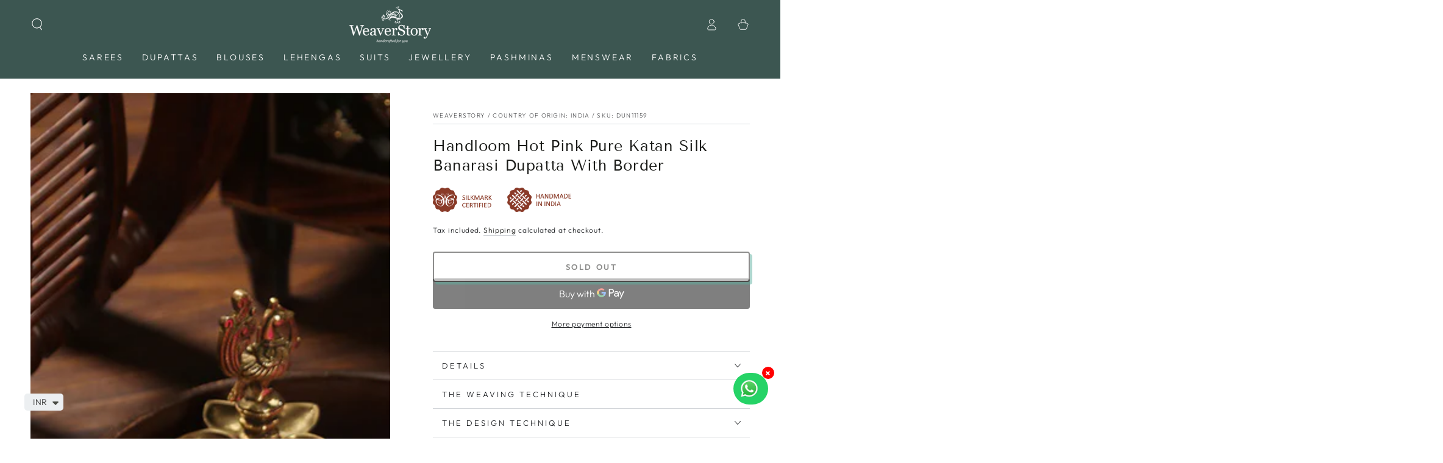

--- FILE ---
content_type: text/html; charset=utf-8
request_url: https://weaverstory.com/products/handloom-hot-pink-pure-katan-silk-banarasi-dupatta-with-broad-border
body_size: 51947
content:
<!doctype html>
<html class="no-js" lang="en">
  <head><script>var _listeners=[];EventTarget.prototype.addEventListenerBase=EventTarget.prototype.addEventListener,EventTarget.prototype.addEventListener=function(e,t,p){_listeners.push({target:this,type:e,listener:t}),this.addEventListenerBase(e,t,p)},EventTarget.prototype.removeEventListeners=function(e){for(var t=0;t!=_listeners.length;t++){var r=_listeners[t],n=r.target,s=r.type,i=r.listener;n==this&&s==e&&this.removeEventListener(s,i)}};</script><script type="text/worker" id="spdnworker">onmessage=function(e){var t=new Request("https://api.speedien.com/optimize/f96f71183cfe752f7343345150af65ef",{redirect:"follow"});fetch(t).then(e=>e.text()).then(e=>{postMessage(e)})};</script>
<script type="text/javascript">var spdnx=new Worker("data:text/javascript;base64,"+btoa(document.getElementById("spdnworker").textContent));spdnx.onmessage=function(t){var e=document.createElement("script");e.type="text/javascript",e.textContent=t.data,document.head.appendChild(e)},spdnx.postMessage("init");</script>
<script type="text/javascript" data-spdn="1">
const observer=new MutationObserver(mutations=>{mutations.forEach(({addedNodes})=>{addedNodes.forEach(node=>{
if(node.tagName==='SCRIPT'&&node.innerHTML.includes('asyncLoad')){node.type='text/spdnscript'}
if(node.nodeType===1&&node.tagName==='SCRIPT'&&node.innerHTML.includes('hotjar')){node.type='text/spdnscript'}
if(node.nodeType===1&&node.tagName==='SCRIPT'&&node.innerHTML.includes('xklaviyo')){node.type='text/spdnscript'}
if(node.nodeType===1&&node.tagName==='SCRIPT'&&node.innerHTML.includes('recaptcha')){node.type='text/spdnscript'}
if(node.nodeType===1&&node.tagName==='SCRIPT'&&node.src.includes('klaviyo')){node.type='text/spdnscript'}
if(node.nodeType===1&&node.tagName==='SCRIPT'&&node.innerHTML.includes('gorgias')){node.type='text/spdnscript'}
if(node.nodeType===1&&node.tagName==='SCRIPT'&&node.innerHTML.includes('facebook.net')){node.type='text/spdnscript'}
if(node.nodeType===1&&node.tagName==='SCRIPT'&&node.src.includes('gorgias')){node.type='text/spdnscript'}
if(node.nodeType===1&&node.tagName==='SCRIPT'&&node.src.includes('stripe')){node.type='text/spdnscript'}
if(node.nodeType===1&&node.tagName==='SCRIPT'&&node.src.includes('mem')){node.type='text/spdnscript'}
if(node.nodeType===1&&node.tagName==='SCRIPT'&&node.src.includes('privy')){node.type='text/spdnscript'}
if(node.nodeType===1&&node.tagName==='SCRIPT'&&node.src.includes('incart')){node.type='text/spdnscript'}
if(node.nodeType===1&&node.tagName==='SCRIPT'&&node.src.includes('webui')){node.type='text/spdnscript'}
 if(node.nodeType===1&&node.tagName==='SCRIPT'&&node.innerHTML.includes('gtag')){node.type='text/spdnscript'}
if(node.nodeType===1&&node.tagName==='SCRIPT'&&node.innerHTML.includes('tagmanager')){node.type='text/spdnscript'}
if(node.nodeType===1&&node.tagName==='SCRIPT'&&node.innerHTML.includes('gtm')){node.type='text/spdnscript'}
if(node.nodeType===1&&node.tagName==='SCRIPT'&&node.src.includes('googlet')){node.type='text/spdnscript'}
if(node.tagName==='SCRIPT'&&node.className=='analytics'){node.type='text/spdnscript'}  })})})
var ua = navigator.userAgent.toLowerCase();if ((ua.indexOf('chrome') > -1 || ua.indexOf('firefox') > -1) && window.location.href.indexOf("no-optimization") === -1 && window.location.href.indexOf("cart") === -1) {observer.observe(document.documentElement,{childList:true,subtree:true})}</script> 
    <meta charset="utf-8">
    <meta http-equiv="X-UA-Compatible" content="IE=edge">
    <meta name="viewport" content="width=device-width,initial-scale=1">
    <meta name="theme-color" content="">
    <link rel="canonical" href="https://weaverstory.com/products/handloom-hot-pink-pure-katan-silk-banarasi-dupatta-with-broad-border">
    <link rel="preconnect" href="https://cdn.shopify.com" crossorigin><link rel="icon" type="image/png" href="//weaverstory.com/cdn/shop/files/Logo_1200x1200_82fa70f4-baae-4fb8-b277-24a3972c0a17.png?crop=center&height=32&v=1759555093&width=32"><link rel="preconnect" href="https://fonts.shopifycdn.com" crossorigin><title>
      Handloom Hot Pink Pure Katan Silk Banarasi Dupatta With Border
 &ndash; WeaverStory</title><meta name="description" content="Handloom Hot Pink Pure Katan Silk Banarasi Dupatta With Broad Border Luxuriously handcrafted dupatta in hot pink shade is a perfect staple piece to accentuate your wardrobe. Made of delicately lustrous katan silk fabric by master artisans. The masterpiece is embellished with opulent zari work on the border in zig zag pattern and exquisite boota motifs. Finished with fine Meenakari to enhance its appearance. Style this dupatta for your special occasion by pairing it up with some extravagant jewellery.">

<meta property="og:site_name" content="WeaverStory">
<meta property="og:url" content="https://weaverstory.com/products/handloom-hot-pink-pure-katan-silk-banarasi-dupatta-with-broad-border">
<meta property="og:title" content="Handloom Hot Pink Pure Katan Silk Banarasi Dupatta With Border">
<meta property="og:type" content="product">
<meta property="og:description" content="Handloom Hot Pink Pure Katan Silk Banarasi Dupatta With Broad Border Luxuriously handcrafted dupatta in hot pink shade is a perfect staple piece to accentuate your wardrobe. Made of delicately lustrous katan silk fabric by master artisans. The masterpiece is embellished with opulent zari work on the border in zig zag pattern and exquisite boota motifs. Finished with fine Meenakari to enhance its appearance. Style this dupatta for your special occasion by pairing it up with some extravagant jewellery."><meta property="og:image" content="http://weaverstory.com/cdn/shop/products/DUN11159-1_4815c664-d0e9-4664-aac6-83409b105d6d.jpg?v=1723753331">
  <meta property="og:image:secure_url" content="https://weaverstory.com/cdn/shop/products/DUN11159-1_4815c664-d0e9-4664-aac6-83409b105d6d.jpg?v=1723753331">
  <meta property="og:image:width" content="1000">
  <meta property="og:image:height" content="1200"><meta property="og:price:amount" content="16,990">
  <meta property="og:price:currency" content="INR"><meta name="twitter:card" content="summary_large_image">
<meta name="twitter:title" content="Handloom Hot Pink Pure Katan Silk Banarasi Dupatta With Border">
<meta name="twitter:description" content="Handloom Hot Pink Pure Katan Silk Banarasi Dupatta With Broad Border Luxuriously handcrafted dupatta in hot pink shade is a perfect staple piece to accentuate your wardrobe. Made of delicately lustrous katan silk fabric by master artisans. The masterpiece is embellished with opulent zari work on the border in zig zag pattern and exquisite boota motifs. Finished with fine Meenakari to enhance its appearance. Style this dupatta for your special occasion by pairing it up with some extravagant jewellery.">


    <script src="//weaverstory.com/cdn/shop/t/69/assets/vendor-v4.js" defer="defer"></script>
    <script src="//weaverstory.com/cdn/shop/t/69/assets/global.js?v=167780766185001904771693803365" defer="defer"></script>

    <script>window.performance && window.performance.mark && window.performance.mark('shopify.content_for_header.start');</script><meta name="google-site-verification" content="nHYH8G9YrVZ6E6yDqF3i30FfEOV3JiwY7ZEyjP0pJ1A">
<meta id="shopify-digital-wallet" name="shopify-digital-wallet" content="/10272035/digital_wallets/dialog">
<link rel="alternate" type="application/json+oembed" href="https://weaverstory.com/products/handloom-hot-pink-pure-katan-silk-banarasi-dupatta-with-broad-border.oembed">
<script async="async" src="/checkouts/internal/preloads.js?locale=en-IN"></script>
<script id="shopify-features" type="application/json">{"accessToken":"46d94a0989ec7e4d51660f8b1acc7296","betas":["rich-media-storefront-analytics"],"domain":"weaverstory.com","predictiveSearch":true,"shopId":10272035,"locale":"en"}</script>
<script>var Shopify = Shopify || {};
Shopify.shop = "weaverstory.myshopify.com";
Shopify.locale = "en";
Shopify.currency = {"active":"INR","rate":"1.0"};
Shopify.country = "IN";
Shopify.theme = {"name":"SEPTEMBER DigiBounce x WeaverStory","id":136910602497,"schema_name":"Be Yours","schema_version":"6.9.1","theme_store_id":null,"role":"main"};
Shopify.theme.handle = "null";
Shopify.theme.style = {"id":null,"handle":null};
Shopify.cdnHost = "weaverstory.com/cdn";
Shopify.routes = Shopify.routes || {};
Shopify.routes.root = "/";</script>
<script type="module">!function(o){(o.Shopify=o.Shopify||{}).modules=!0}(window);</script>
<script>!function(o){function n(){var o=[];function n(){o.push(Array.prototype.slice.apply(arguments))}return n.q=o,n}var t=o.Shopify=o.Shopify||{};t.loadFeatures=n(),t.autoloadFeatures=n()}(window);</script>
<script id="shop-js-analytics" type="application/json">{"pageType":"product"}</script>
<script defer="defer" async type="module" src="//weaverstory.com/cdn/shopifycloud/shop-js/modules/v2/client.init-shop-cart-sync_BT-GjEfc.en.esm.js"></script>
<script defer="defer" async type="module" src="//weaverstory.com/cdn/shopifycloud/shop-js/modules/v2/chunk.common_D58fp_Oc.esm.js"></script>
<script defer="defer" async type="module" src="//weaverstory.com/cdn/shopifycloud/shop-js/modules/v2/chunk.modal_xMitdFEc.esm.js"></script>
<script type="module">
  await import("//weaverstory.com/cdn/shopifycloud/shop-js/modules/v2/client.init-shop-cart-sync_BT-GjEfc.en.esm.js");
await import("//weaverstory.com/cdn/shopifycloud/shop-js/modules/v2/chunk.common_D58fp_Oc.esm.js");
await import("//weaverstory.com/cdn/shopifycloud/shop-js/modules/v2/chunk.modal_xMitdFEc.esm.js");

  window.Shopify.SignInWithShop?.initShopCartSync?.({"fedCMEnabled":true,"windoidEnabled":true});

</script>
<script>(function() {
  var isLoaded = false;
  function asyncLoad() {
    if (isLoaded) return;
    isLoaded = true;
    var urls = ["https:\/\/ecommplugins-scripts.trustpilot.com\/v2.1\/js\/header.min.js?settings=eyJrZXkiOiJyUms5YW5sQmhFeGVFekJLIiwicyI6InNrdSJ9\u0026shop=weaverstory.myshopify.com","https:\/\/ecommplugins-trustboxsettings.trustpilot.com\/weaverstory.myshopify.com.js?settings=1655281010546\u0026shop=weaverstory.myshopify.com","https:\/\/widget.trustpilot.com\/bootstrap\/v5\/tp.widget.sync.bootstrap.min.js?shop=weaverstory.myshopify.com","https:\/\/easygdpr.b-cdn.net\/v\/1553540745\/gdpr.min.js?shop=weaverstory.myshopify.com","https:\/\/intg.snapchat.com\/shopify\/shopify-scevent-init.js?id=71534b30-7e82-4083-886d-eaf52f0bec7e\u0026shop=weaverstory.myshopify.com","https:\/\/cdn.shopify.com\/s\/files\/1\/0449\/2568\/1820\/t\/4\/assets\/booster_currency.js?v=1624978055\u0026shop=weaverstory.myshopify.com","https:\/\/omnisnippet1.com\/platforms\/shopify.js?source=scriptTag\u0026v=2025-05-15T12\u0026shop=weaverstory.myshopify.com"];
    for (var i = 0; i < urls.length; i++) {
      var s = document.createElement('script');
      s.type = 'text/javascript';
      s.async = true;
      s.src = urls[i];
      var x = document.getElementsByTagName('script')[0];
      x.parentNode.insertBefore(s, x);
    }
  };
  if(window.attachEvent) {
    window.attachEvent('onload', asyncLoad);
  } else {
    window.addEventListener('load', asyncLoad, false);
  }
})();</script>
<script id="__st">var __st={"a":10272035,"offset":19800,"reqid":"4e6c5182-b6f7-45d7-a4ee-b20047427027-1769117031","pageurl":"weaverstory.com\/products\/handloom-hot-pink-pure-katan-silk-banarasi-dupatta-with-broad-border","u":"c4ce9b695790","p":"product","rtyp":"product","rid":7918465450241};</script>
<script>window.ShopifyPaypalV4VisibilityTracking = true;</script>
<script id="captcha-bootstrap">!function(){'use strict';const t='contact',e='account',n='new_comment',o=[[t,t],['blogs',n],['comments',n],[t,'customer']],c=[[e,'customer_login'],[e,'guest_login'],[e,'recover_customer_password'],[e,'create_customer']],r=t=>t.map((([t,e])=>`form[action*='/${t}']:not([data-nocaptcha='true']) input[name='form_type'][value='${e}']`)).join(','),a=t=>()=>t?[...document.querySelectorAll(t)].map((t=>t.form)):[];function s(){const t=[...o],e=r(t);return a(e)}const i='password',u='form_key',d=['recaptcha-v3-token','g-recaptcha-response','h-captcha-response',i],f=()=>{try{return window.sessionStorage}catch{return}},m='__shopify_v',_=t=>t.elements[u];function p(t,e,n=!1){try{const o=window.sessionStorage,c=JSON.parse(o.getItem(e)),{data:r}=function(t){const{data:e,action:n}=t;return t[m]||n?{data:e,action:n}:{data:t,action:n}}(c);for(const[e,n]of Object.entries(r))t.elements[e]&&(t.elements[e].value=n);n&&o.removeItem(e)}catch(o){console.error('form repopulation failed',{error:o})}}const l='form_type',E='cptcha';function T(t){t.dataset[E]=!0}const w=window,h=w.document,L='Shopify',v='ce_forms',y='captcha';let A=!1;((t,e)=>{const n=(g='f06e6c50-85a8-45c8-87d0-21a2b65856fe',I='https://cdn.shopify.com/shopifycloud/storefront-forms-hcaptcha/ce_storefront_forms_captcha_hcaptcha.v1.5.2.iife.js',D={infoText:'Protected by hCaptcha',privacyText:'Privacy',termsText:'Terms'},(t,e,n)=>{const o=w[L][v],c=o.bindForm;if(c)return c(t,g,e,D).then(n);var r;o.q.push([[t,g,e,D],n]),r=I,A||(h.body.append(Object.assign(h.createElement('script'),{id:'captcha-provider',async:!0,src:r})),A=!0)});var g,I,D;w[L]=w[L]||{},w[L][v]=w[L][v]||{},w[L][v].q=[],w[L][y]=w[L][y]||{},w[L][y].protect=function(t,e){n(t,void 0,e),T(t)},Object.freeze(w[L][y]),function(t,e,n,w,h,L){const[v,y,A,g]=function(t,e,n){const i=e?o:[],u=t?c:[],d=[...i,...u],f=r(d),m=r(i),_=r(d.filter((([t,e])=>n.includes(e))));return[a(f),a(m),a(_),s()]}(w,h,L),I=t=>{const e=t.target;return e instanceof HTMLFormElement?e:e&&e.form},D=t=>v().includes(t);t.addEventListener('submit',(t=>{const e=I(t);if(!e)return;const n=D(e)&&!e.dataset.hcaptchaBound&&!e.dataset.recaptchaBound,o=_(e),c=g().includes(e)&&(!o||!o.value);(n||c)&&t.preventDefault(),c&&!n&&(function(t){try{if(!f())return;!function(t){const e=f();if(!e)return;const n=_(t);if(!n)return;const o=n.value;o&&e.removeItem(o)}(t);const e=Array.from(Array(32),(()=>Math.random().toString(36)[2])).join('');!function(t,e){_(t)||t.append(Object.assign(document.createElement('input'),{type:'hidden',name:u})),t.elements[u].value=e}(t,e),function(t,e){const n=f();if(!n)return;const o=[...t.querySelectorAll(`input[type='${i}']`)].map((({name:t})=>t)),c=[...d,...o],r={};for(const[a,s]of new FormData(t).entries())c.includes(a)||(r[a]=s);n.setItem(e,JSON.stringify({[m]:1,action:t.action,data:r}))}(t,e)}catch(e){console.error('failed to persist form',e)}}(e),e.submit())}));const S=(t,e)=>{t&&!t.dataset[E]&&(n(t,e.some((e=>e===t))),T(t))};for(const o of['focusin','change'])t.addEventListener(o,(t=>{const e=I(t);D(e)&&S(e,y())}));const B=e.get('form_key'),M=e.get(l),P=B&&M;t.addEventListener('DOMContentLoaded',(()=>{const t=y();if(P)for(const e of t)e.elements[l].value===M&&p(e,B);[...new Set([...A(),...v().filter((t=>'true'===t.dataset.shopifyCaptcha))])].forEach((e=>S(e,t)))}))}(h,new URLSearchParams(w.location.search),n,t,e,['guest_login'])})(!0,!0)}();</script>
<script integrity="sha256-4kQ18oKyAcykRKYeNunJcIwy7WH5gtpwJnB7kiuLZ1E=" data-source-attribution="shopify.loadfeatures" defer="defer" src="//weaverstory.com/cdn/shopifycloud/storefront/assets/storefront/load_feature-a0a9edcb.js" crossorigin="anonymous"></script>
<script data-source-attribution="shopify.dynamic_checkout.dynamic.init">var Shopify=Shopify||{};Shopify.PaymentButton=Shopify.PaymentButton||{isStorefrontPortableWallets:!0,init:function(){window.Shopify.PaymentButton.init=function(){};var t=document.createElement("script");t.src="https://weaverstory.com/cdn/shopifycloud/portable-wallets/latest/portable-wallets.en.js",t.type="module",document.head.appendChild(t)}};
</script>
<script data-source-attribution="shopify.dynamic_checkout.buyer_consent">
  function portableWalletsHideBuyerConsent(e){var t=document.getElementById("shopify-buyer-consent"),n=document.getElementById("shopify-subscription-policy-button");t&&n&&(t.classList.add("hidden"),t.setAttribute("aria-hidden","true"),n.removeEventListener("click",e))}function portableWalletsShowBuyerConsent(e){var t=document.getElementById("shopify-buyer-consent"),n=document.getElementById("shopify-subscription-policy-button");t&&n&&(t.classList.remove("hidden"),t.removeAttribute("aria-hidden"),n.addEventListener("click",e))}window.Shopify?.PaymentButton&&(window.Shopify.PaymentButton.hideBuyerConsent=portableWalletsHideBuyerConsent,window.Shopify.PaymentButton.showBuyerConsent=portableWalletsShowBuyerConsent);
</script>
<script>
  function portableWalletsCleanup(e){e&&e.src&&console.error("Failed to load portable wallets script "+e.src);var t=document.querySelectorAll("shopify-accelerated-checkout .shopify-payment-button__skeleton, shopify-accelerated-checkout-cart .wallet-cart-button__skeleton"),e=document.getElementById("shopify-buyer-consent");for(let e=0;e<t.length;e++)t[e].remove();e&&e.remove()}function portableWalletsNotLoadedAsModule(e){e instanceof ErrorEvent&&"string"==typeof e.message&&e.message.includes("import.meta")&&"string"==typeof e.filename&&e.filename.includes("portable-wallets")&&(window.removeEventListener("error",portableWalletsNotLoadedAsModule),window.Shopify.PaymentButton.failedToLoad=e,"loading"===document.readyState?document.addEventListener("DOMContentLoaded",window.Shopify.PaymentButton.init):window.Shopify.PaymentButton.init())}window.addEventListener("error",portableWalletsNotLoadedAsModule);
</script>

<script type="module" src="https://weaverstory.com/cdn/shopifycloud/portable-wallets/latest/portable-wallets.en.js" onError="portableWalletsCleanup(this)" crossorigin="anonymous"></script>
<script nomodule>
  document.addEventListener("DOMContentLoaded", portableWalletsCleanup);
</script>

<link id="shopify-accelerated-checkout-styles" rel="stylesheet" media="screen" href="https://weaverstory.com/cdn/shopifycloud/portable-wallets/latest/accelerated-checkout-backwards-compat.css" crossorigin="anonymous">
<style id="shopify-accelerated-checkout-cart">
        #shopify-buyer-consent {
  margin-top: 1em;
  display: inline-block;
  width: 100%;
}

#shopify-buyer-consent.hidden {
  display: none;
}

#shopify-subscription-policy-button {
  background: none;
  border: none;
  padding: 0;
  text-decoration: underline;
  font-size: inherit;
  cursor: pointer;
}

#shopify-subscription-policy-button::before {
  box-shadow: none;
}

      </style>
<script id="sections-script" data-sections="header,footer" defer="defer" src="//weaverstory.com/cdn/shop/t/69/compiled_assets/scripts.js?v=182235"></script>
<script>window.performance && window.performance.mark && window.performance.mark('shopify.content_for_header.end');</script>
<style data-shopify>@font-face {
  font-family: Outfit;
  font-weight: 300;
  font-style: normal;
  font-display: swap;
  src: url("//weaverstory.com/cdn/fonts/outfit/outfit_n3.8c97ae4c4fac7c2ea467a6dc784857f4de7e0e37.woff2") format("woff2"),
       url("//weaverstory.com/cdn/fonts/outfit/outfit_n3.b50a189ccde91f9bceee88f207c18c09f0b62a7b.woff") format("woff");
}

  @font-face {
  font-family: Outfit;
  font-weight: 600;
  font-style: normal;
  font-display: swap;
  src: url("//weaverstory.com/cdn/fonts/outfit/outfit_n6.dfcbaa80187851df2e8384061616a8eaa1702fdc.woff2") format("woff2"),
       url("//weaverstory.com/cdn/fonts/outfit/outfit_n6.88384e9fc3e36038624caccb938f24ea8008a91d.woff") format("woff");
}

  
  
  @font-face {
  font-family: "Tenor Sans";
  font-weight: 400;
  font-style: normal;
  font-display: swap;
  src: url("//weaverstory.com/cdn/fonts/tenor_sans/tenorsans_n4.966071a72c28462a9256039d3e3dc5b0cf314f65.woff2") format("woff2"),
       url("//weaverstory.com/cdn/fonts/tenor_sans/tenorsans_n4.2282841d948f9649ba5c3cad6ea46df268141820.woff") format("woff");
}

  

  :root {
    --be-yours-version: "6.9.1";
    --font-body-family: Outfit, sans-serif;
    --font-body-style: normal;
    --font-body-weight: 300;

    --font-heading-family: "Tenor Sans", sans-serif;
    --font-heading-style: normal;
    --font-heading-weight: 400;

    --font-body-scale: 1.0;
    --font-heading-scale: 0.9;

    --font-navigation-family: var(--font-body-family);
    --font-navigation-size: 14px;
    --font-navigation-weight: var(--font-body-weight);
    --font-button-family: var(--font-body-family);
    --font-button-size: 13px;
    --font-button-baseline: 0rem;
    --font-price-family: var(--font-heading-family);
    --font-price-scale: var(--font-heading-scale);

    --color-base-text: 33, 35, 38;
    --color-base-background: 255, 255, 255;
    --color-base-solid-button-labels: 255, 255, 255;
    --color-base-outline-button-labels: 26, 27, 24;
    --color-base-accent: 26, 27, 24;
    --color-base-heading: 26, 27, 24;
    --color-base-border: 210, 213, 217;
    --color-placeholder: 243, 243, 243;
    --color-overlay: 33, 35, 38;
    --color-keyboard-focus: 135, 173, 245;
    --color-shadow: 92, 174, 158;
    --shadow-opacity: 1;

    --color-background-dark: 235, 235, 235;
    --color-price: #1a1b18;
    --color-sale-price: #3c5651;
    --color-reviews: #ffb503;
    --color-critical: #d72c0d;
    --color-success: #008060;

    --payment-terms-background-color: #ffffff;
    --page-width: 160rem;
    --page-width-margin: 0rem;

    --card-color-scheme: var(--color-placeholder);
    --card-text-alignment: center;
    --card-flex-alignment: center;
    --card-image-padding: 0px;
    --card-border-width: 0px;
    --card-radius: 4px;
    --card-shadow-horizontal-offset: 0px;
    --card-shadow-vertical-offset: 0px;
    
    --button-radius: 4px;
    --button-border-width: 2px;
    --button-shadow-horizontal-offset: 4px;
    --button-shadow-vertical-offset: 4px;

    --spacing-sections-desktop: 0px;
    --spacing-sections-mobile: 0px;
  }

  *,
  *::before,
  *::after {
    box-sizing: inherit;
  }

  html {
    box-sizing: border-box;
    font-size: calc(var(--font-body-scale) * 62.5%);
    height: 100%;
  }

  body {
    min-height: 100%;
    margin: 0;
    font-size: 1.5rem;
    letter-spacing: 0.06rem;
    line-height: calc(1 + 0.8 / var(--font-body-scale));
    font-family: var(--font-body-family);
    font-style: var(--font-body-style);
    font-weight: var(--font-body-weight);
  }

  @media screen and (min-width: 750px) {
    body {
      font-size: 1.6rem;
    }
  }</style><link href="//weaverstory.com/cdn/shop/t/69/assets/base.css?v=143105033093975537111718943227" rel="stylesheet" type="text/css" media="all" /><link rel="preload" as="font" href="//weaverstory.com/cdn/fonts/outfit/outfit_n3.8c97ae4c4fac7c2ea467a6dc784857f4de7e0e37.woff2" type="font/woff2" crossorigin><link rel="preload" as="font" href="//weaverstory.com/cdn/fonts/tenor_sans/tenorsans_n4.966071a72c28462a9256039d3e3dc5b0cf314f65.woff2" type="font/woff2" crossorigin><link rel="stylesheet" href="//weaverstory.com/cdn/shop/t/69/assets/component-predictive-search.css?v=21505439471608135461693803365" media="print" onload="this.media='all'"><link rel="stylesheet" href="//weaverstory.com/cdn/shop/t/69/assets/component-color-swatches.css?v=128638073195889574301693803365" media="print" onload="this.media='all'"><script>document.documentElement.className = document.documentElement.className.replace('no-js', 'js');</script>
  
    <script>
    window.bucksCC = window.bucksCC || {};
    window.bucksCC.config = {}; window.bucksCC.reConvert = function () {};
    "function"!=typeof Object.assign&&(Object.assign=function(n){if(null==n)throw new TypeError("Cannot convert undefined or null to object");for(var r=Object(n),t=1;t<arguments.length;t++){var e=arguments[t];if(null!=e)for(var o in e)e.hasOwnProperty(o)&&(r[o]=e[o])}return r});
    Object.assign(window.bucksCC.config, {"expertSettings":"{\"css\":\"\"}","_id":"63981d845e8fc3681eecdd3c","shop":"weaverstory.myshopify.com","active":true,"autoSwitchCurrencyLocationBased":false,"autoSwitchOnlyToPreferredCurrency":false,"backgroundColor":"rgba(255,255,255,1)","borderStyle":"boxShadow","cartNotificationBackgroundColor":"rgba(251,245,245,1)","cartNotificationMessage":"We process all orders in {STORE_CURRENCY} and you will be checkout using the most current exchange rates.","cartNotificationStatus":false,"cartNotificationTextColor":"rgba(30,30,30,1)","customOptionsPlacement":false,"customOptionsPlacementMobile":false,"customPosition":"","darkMode":false,"defaultCurrencyRounding":false,"displayPosition":"bottom_left","displayPositionType":"floating","flagDisplayOption":"showFlagAndCurrency","flagStyle":"modern","flagTheme":"rounded","hoverColor":"rgba(255,255,255,1)","instantLoader":false,"mobileCustomPosition":"","mobileDisplayPosition":"bottom_left","mobileDisplayPositionType":"floating","mobilePositionPlacement":"after","moneyWithCurrencyFormat":true,"optionsPlacementType":"left_upwards","optionsPlacementTypeMobile":"left_upwards","positionPlacement":"after","priceRoundingType":"none","roundingDecimal":0.99,"selectedCurrencies":"[{\"USD\":\"US Dollar (USD)\"},{\"EUR\":\"Euro (EUR)\"},{\"GBP\":\"British Pound (GBP)\"},{\"CAD\":\"Canadian Dollar (CAD)\"},{\"INR\":\"Indian Rupee (INR)\"}]","showCurrencyCodesOnly":true,"showInDesktop":true,"showInMobileDevice":true,"showOriginalPriceOnMouseHover":false,"textColor":"rgba(30,30,30,1)","themeType":"default","trigger":"","userCurrency":"","watchUrls":""}, { money_format: "\u003cspan class=money\u003e₹ {{ amount_no_decimals }}\u003c\/span\u003e", money_with_currency_format: "\u003cspan class=money\u003e₹{{ amount_no_decimals }}\u003c\/span\u003e", userCurrency: "INR" }); window.bucksCC.config.multiCurrencies = [];  window.bucksCC.config.multiCurrencies = "INR".split(',') || ''; window.bucksCC.config.cartCurrency = "INR" || '';
    </script>
            
<script>
window.mlvedaShopCurrency = "INR";
window.shopCurrency = "INR";
window.supported_currencies = "USD CAD AUD GBP EUR INR JPY";
</script>
    <style>
#tidio-chat-iframe { bottom: 50px !important; }
@media only screen and (max-width: 980px) {
 #tidio-chat-iframe { bottom: 50px !important;}
}
</style>
<script>
    
    
    
    
    var gsf_conversion_data = {page_type : 'product', event : 'view_item', data : {product_data : [{variant_id : 43599630762241, product_id : 7918465450241, name : "Handloom Hot Pink Pure Katan Silk Banarasi Dupatta With Border", price : "16990", currency : "INR", sku : "DUN11159", brand : "WeaverStory", variant : "Default Title", category : "Dupatta", quantity : "0" }], total_price : "16990", shop_currency : "INR"}};
    
</script>

<img alt="icon" id="svgicon" width="1400" height="1400" style="pointer-events: none; position: absolute; top: 0; left: 0; width: 99vw; height: 99vh; max-width: 99vw; max-height: 99vh;"  src="[data-uri]" loading="eager">

    <!-- Handloom background code -->
    
  <!-- BEGIN app block: shopify://apps/smart-filter-search/blocks/app-embed/5cc1944c-3014-4a2a-af40-7d65abc0ef73 --><link href="https://cdn.shopify.com/extensions/019be4cd-942a-7d2a-8589-bf94671399e2/smart-product-filters-619/assets/globo.filter.min.js" as="script" rel="preload">
<link rel="preconnect" href="https://filter-x3.globo.io" crossorigin>
<link rel="dns-prefetch" href="https://filter-x3.globo.io"><link rel="stylesheet" href="https://cdn.shopify.com/extensions/019be4cd-942a-7d2a-8589-bf94671399e2/smart-product-filters-619/assets/globo.search.css" media="print" onload="this.media='all'">

<meta id="search_terms_value" content="" />
<!-- BEGIN app snippet: global.variables --><script>
  window.shopCurrency = "INR";
  window.shopCountry = "IN";
  window.shopLanguageCode = "en";

  window.currentCurrency = "INR";
  window.currentCountry = "IN";
  window.currentLanguageCode = "en";

  window.shopCustomer = false

  window.useCustomTreeTemplate = true;
  window.useCustomProductTemplate = true;

  window.GloboFilterRequestOrigin = "https://weaverstory.com";
  window.GloboFilterShopifyDomain = "weaverstory.myshopify.com";
  window.GloboFilterSFAT = "";
  window.GloboFilterSFApiVersion = "2025-04";
  window.GloboFilterProxyPath = "/apps/globofilters";
  window.GloboFilterRootUrl = "";
  window.GloboFilterTranslation = {"search":{"suggestions":"Suggestions","collections":"Collections","pages":"Pages","product":"Product","products":"Products","view_all":"Search for","view_all_products":"View all products","not_found":"Sorry, nothing found for","product_not_found":"No products were found","no_result_keywords_suggestions_title":"Popular searches","no_result_products_suggestions_title":"However, You may like","zero_character_keywords_suggestions_title":"Suggestions","zero_character_popular_searches_title":"Popular searches","zero_character_products_suggestions_title":"Trending products"},"form":{"heading":"Search products","select":"-- Select --","search":"Search","submit":"Search","clear":"Clear"},"filter":{"filter_by":"Filter By","clear_all":"Clear All","view":"View","clear":"Clear","in_stock":"In Stock","out_of_stock":"Out of Stock","ready_to_ship":"Ready to ship","search":"Search options","choose_values":"Choose values"},"sort":{"sort_by":"Sort By","manually":"Featured","availability_in_stock_first":"Availability","relevance":"Relevance","best_selling":"Best Selling","alphabetically_a_z":"Alphabetically, A-Z","alphabetically_z_a":"Alphabetically, Z-A","price_low_to_high":"Price, low to high","price_high_to_low":"Price, high to low","date_new_to_old":"Date, new to old","date_old_to_new":"Date, old to new","sale_off":"% Sale off"},"product":{"add_to_cart":"Add to cart","unavailable":"Unavailable","sold_out":"Sold out","sale":null,"load_more":"Load more","limit":"Show","search":"Search products","no_results":"Sorry, there are no products in this collection"},"labels":{"87392":"Product Type","87393":"Price","90668":"Color","90669":"Craft","90670":"Fabric","90671":"Occasion"}};
  window.isMultiCurrency =false;
  window.globoEmbedFilterAssetsUrl = 'https://cdn.shopify.com/extensions/019be4cd-942a-7d2a-8589-bf94671399e2/smart-product-filters-619/assets/';
  window.assetsUrl = window.globoEmbedFilterAssetsUrl;
  window.GloboMoneyFormat = "<span class=money>₹ {{ amount_no_decimals }}</span>";
</script><!-- END app snippet -->
<script type="text/javascript" hs-ignore data-ccm-injected>
document.getElementsByTagName('html')[0].classList.add('spf-filter-loading', 'spf-has-filter');
window.enabledEmbedFilter = true;
window.sortByRelevance = false;
window.moneyFormat = "<span class=money>₹ {{ amount_no_decimals }}</span>";
window.GloboMoneyWithCurrencyFormat = "<span class=money>₹{{ amount_no_decimals }}</span>";
window.filesUrl = '//weaverstory.com/cdn/shop/files/';
window.GloboThemesInfo ={"122340606103":{"id":122340606103,"name":"WS-Prestige-Apr19-2021","theme_store_id":855,"theme_name":"Prestige","theme_version":"4.13.0"},"130150433025":{"id":130150433025,"name":"Digibounce - 2.0","theme_store_id":855,"theme_name":"Prestige","theme_version":"5.4.3"},"130584346881":{"id":130584346881,"name":"WS-9Jul-2021-backup-2-Feb-22","theme_store_id":855,"theme_name":"Prestige","theme_version":"4.13.0"},"133862228225":{"id":133862228225,"name":"DO NOT DELETE - Enorm Image Gallery + Video","theme_store_id":887,"theme_name":"Dawn","theme_version":"1.0.0"},"136431501569":{"id":136431501569,"name":"FLEX x DigiBounce | 14th Jan 2023","theme_store_id":null,"theme_name":"Flex","theme_version":"3.0.2"},"136431534337":{"id":136431534337,"name":"FLEX x DigiBounce | 14th Jan  - Power Tools Backup","theme_store_id":null,"theme_name":"Flex","theme_version":"3.0.2"},"136431862017":{"id":136431862017,"name":"Flex - latest update","theme_store_id":null,"theme_name":"Flex","theme_version":"3.0.2"},"136712847617":{"id":136712847617,"name":"Live back up - do not touch - 18th may 2023","theme_store_id":null,"theme_name":"Flex","theme_version":"3.0.2"},"136720679169":{"id":136720679169,"name":"Copy of Flex - 23-05 Backup_New Edition","theme_store_id":null,"theme_name":"Flex","theme_version":"3.0.2"},"136812888321":{"id":136812888321,"name":"New DigiBounce x WeaverStory July 23","theme_store_id":1399,"theme_name":"Be Yours","theme_version":"6.9.1"},"136832516353":{"id":136832516353,"name":"Copy of Flex - 24-07 Backup_New Edition","theme_store_id":null,"theme_name":"Flex","theme_version":"3.0.2"},"136867217665":{"id":136867217665,"name":"Copy of Copy of Flex - 23-08 Backup_New Edition","theme_store_id":null,"theme_name":"Flex","theme_version":"3.0.2"},"136910602497":{"id":136910602497,"name":"SEPTEMBER DigiBounce x WeaverStory","theme_store_id":1399,"theme_name":"Be Yours","theme_version":"6.9.1"},"136910831873":{"id":136910831873,"name":"Copy of Copy of Flex - 04-09 Backup_New Edition","theme_store_id":null,"theme_name":"Flex","theme_version":"3.0.2"},"136934621441":{"id":136934621441,"name":"SEPTEMBER DigiBounce x WeaverStory_Video Carousel","theme_store_id":1399,"theme_name":"Be Yours","theme_version":"6.9.1"},"139296866561":{"id":139296866561,"name":"SEPTEMBER DigiBounce x WeaverStory_20-01-2024","theme_store_id":1399,"theme_name":"Be Yours","theme_version":"6.9.1"},"140253397249":{"id":140253397249,"name":"SEPTEMBER DigiBounce x WeaverStory-28-02-2024","theme_store_id":1399,"theme_name":"Be Yours","theme_version":"6.9.1"},"141410205953":{"id":141410205953,"name":"DEV TEST THEME | SEPTEMBER DigiBounce","theme_store_id":1399,"theme_name":"Be Yours","theme_version":"6.9.1"},"142168359169":{"id":142168359169,"name":"Copy of SEPTEMBER DigiBounce x WeaverStory","theme_store_id":1399,"theme_name":"Be Yours","theme_version":"6.9.1"},"145113088257":{"id":145113088257,"name":"GOKWIK-TEST-THEME","theme_store_id":1399,"theme_name":"Be Yours","theme_version":"6.9.1"}};



var GloboEmbedFilterConfig = {
api: {filterUrl: "https://filter-x3.globo.io/filter",searchUrl: "https://filter-x3.globo.io/search", url: "https://filter-x3.globo.io"},
shop: {
name: "WeaverStory",
url: "https://weaverstory.com",
domain: "weaverstory.myshopify.com",
locale: "en",
cur_locale: "en",
predictive_search_url: "/search/suggest",
country_code: "IN",
root_url: "",
cart_url: "/cart",
search_url: "/search",
cart_add_url: "/cart/add",
search_terms_value: "",
product_image: {width: 920, height: 1100},
no_image_url: "https://cdn.shopify.com/s/images/themes/product-1.png",
swatches: {"color":{"hot pink":{"mode":1,"color_1":"rgba(255, 0, 128, 1)"}}},
swatchConfig: {"enable":false},
enableRecommendation: false,
hideOneValue: true,
newUrlStruct: true,
newUrlForSEO: false,redirects: [],
images: {},
settings: {"colors_solid_button_labels":"#ffffff","colors_accent":"#1a1b18","colors_background":"#ffffff","colors_text":"#212326","colors_heading":"#1a1b18","colors_price":"#1a1b18","colors_sale_price":"#3c5651","colors_outline_button_labels":"#1a1b18","colors_border":"#d2d5d9","colors_reviews":"#ffb503","colors_img_background":"#f3f3f3","colors_overlay":"#212326","colors_keyboard_focus":"#87adf5","colors_shadow":"#5cae9e","type_header_font":{"error":"json not allowed for this object"},"heading_scale":90,"heading_capitalize":false,"heading_center":false,"type_body_font":{"error":"json not allowed for this object"},"body_scale":100,"type_navigation_font":"body","type_navigation_size":14,"type_button_font":"body","type_button_size":13,"type_price_font":"heading","price_superscript":true,"page_width":1600,"spacing_sections":0,"page_transition_enabled":true,"image_zoom_effect_enabled":true,"image_loading_bar_enabled":true,"button_border_thickness":2,"button_corner_radius":4,"button_shadow_horizontal_offset":4,"button_shadow_vertical_offset":4,"card_image_padding":0,"card_text_alignment":"center","card_border_thickness":0,"card_corner_radius":4,"card_shadow_horizontal_offset":0,"card_shadow_vertical_offset":0,"quick_view_enabled":false,"color_swatches_enabled":true,"color_swatches_position":"top","color_swatches_size":"small","color_swatches_max_items":4,"cart_drawer_enabled":true,"show_cart_note":true,"show_shipping_calculator":false,"shipping_calculator_default_country":"United States","disable_view_cart":false,"show_free_shipping_message":false,"free_shipping_minimum_amount":"100","cart_recommendations_enabled":true,"cart_recommendations_heading":"You may also like","cart_recommendations_show_vendor":false,"cart_recommendations_show_price":true,"cart_recommendations_products":[],"empty_cart_message":"","empty_cart_collections":[],"empty_cart_button_secondary":true,"search_results":"product,article,page,collection","predictive_search_enabled":true,"predictive_search_per_page":8,"predictive_search_show_vendor":true,"predictive_search_show_price":true,"share_facebook":true,"share_twitter":true,"share_pinterest":true,"share_whatsapp":true,"share_telegram":true,"share_email":true,"social_facebook_link":"https:\/\/www.facebook.com\/WeaverStorydelhi\/","social_twitter_link":"","social_pinterest_link":"https:\/\/in.pinterest.com\/weaverstory\/","social_instagram_link":"https:\/\/www.instagram.com\/real_weaverstory\/?hl=en","social_tiktok_link":"","social_tumblr_link":"","social_linkedin_link":"https:\/\/www.linkedin.com\/company\/weaverstory\/?originalSubdomain=in","social_snapchat_link":"","social_youtube_link":"","social_vimeo_link":"","favicon":"\/\/weaverstory.com\/cdn\/shop\/files\/Logo_1200x1200_82fa70f4-baae-4fb8-b277-24a3972c0a17.png?v=1759555093","gift_card_logo_height":70,"checkout_logo_image":"\/\/weaverstory.com\/cdn\/shop\/files\/Logo_2_1.png?v=1686396701","checkout_logo_position":"left","checkout_logo_size":"medium","checkout_body_background_color":"#fff","checkout_input_background_color_mode":"white","checkout_sidebar_background_color":"#fafafa","checkout_heading_font":"-apple-system, BlinkMacSystemFont, 'Segoe UI', Roboto, Helvetica, Arial, sans-serif, 'Apple Color Emoji', 'Segoe UI Emoji', 'Segoe UI Symbol'","checkout_body_font":"-apple-system, BlinkMacSystemFont, 'Segoe UI', Roboto, Helvetica, Arial, sans-serif, 'Apple Color Emoji', 'Segoe UI Emoji', 'Segoe UI Symbol'","checkout_accent_color":"#1878b9","checkout_button_color":"#1878b9","checkout_error_color":"#e22120","mlvedaACS_roundDecimal":false,"mlvedaACS_positionTop":false,"mlvedaACS_positionRight":false,"mlvedaACS_positionLeft":"0px","mlvedaACS_defaultCurrency":"INR","mlvedaACS_positionBottom":"0px","mlvedaACS_position":"bottom_with_left","mlvedaACS_enable":false,"mlvedaACS_supportedCurrencies":"USD CAD AUD GBP EUR INR JPY","mlvedaACS_hideDecimal":false,"mlvedaACS_currencyFormat":"money_with_currency_format","mlvedaACS_displayFlag":false,"customer_layout":"customer_area"},
gridSettings: {"layout":"app","useCustomTemplate":true,"useCustomTreeTemplate":true,"skin":5,"limits":[],"productsPerPage":24,"sorts":["stock-descending","best-selling","price-ascending","price-descending","created-descending","created-ascending"],"noImageUrl":"https:\/\/cdn.shopify.com\/s\/images\/themes\/product-1.png","imageWidth":"920","imageHeight":"1100","imageRatio":119.56521739130434,"imageSize":"920_1100","alignment":"left","hideOneValue":true,"elements":["soldoutLabel","saleLabel","price","secondImage"],"saleLabelClass":" sale-amount","saleMode":1,"gridItemClass":"spf-col-xl-4 spf-col-lg-4 spf-col-md-6 spf-col-sm-6 spf-col-6","swatchClass":"","swatchConfig":{"enable":false},"variant_redirect":true,"showSelectedVariantInfo":true},
home_filter: false,
page: "product",
sorts: ["stock-descending","best-selling","price-ascending","price-descending","created-descending","created-ascending"],
limits: [],
cache: true,
layout: "app",
marketTaxInclusion: false,
priceTaxesIncluded: true,
customerTaxesIncluded: true,
useCustomTemplate: true,
hasQuickviewTemplate: false
},
analytic: {"enableViewProductAnalytic":true,"enableSearchAnalytic":true,"enableFilterAnalytic":true,"enableATCAnalytic":false},
taxes: [],
special_countries: null,
adjustments: false,
year_make_model: {
id: 0,
prefix: "gff_",
heading: "",
showSearchInput: false,
showClearAllBtn: false
},
filter: {
id:8395,
prefix: "gf_",
layout: 3,
useThemeFilterCss: true,
sublayout: 1,
showCount: true,
showRefine: true,
refineSettings: {"style":"square","positions":["sidebar_mobile","sidebar_desktop","toolbar_mobile"],"color":"#000000","iconColor":"#959595","bgColor":"#E8E8E8"},
isLoadMore: 0,
filter_on_search_page: true
},
search:{
enable: true,
zero_character_suggestion: false,
pages_suggestion: {enable:false,limit:5},
keywords_suggestion: {enable:true,limit:10},
articles_suggestion: {enable:false,limit:5},
layout: 1,
product_list_layout: "grid",
elements: ["vendor","price"]
},
collection: {
id:0,
handle:'',
sort: 'best-selling',
vendor: null,
tags: null,
type: null,
term: document.getElementById("search_terms_value") != null ? document.getElementById("search_terms_value").content : "",
limit: 24,
settings: null,
products_count: 0,
enableCollectionSearch: true,
displayTotalProducts: true,
excludeTags:null,
showSelectedVariantInfo: true
},
selector: {products: ""}
}
</script>
<script>
try {} catch (error) {}
</script>
<script src="https://cdn.shopify.com/extensions/019be4cd-942a-7d2a-8589-bf94671399e2/smart-product-filters-619/assets/globo.filter.themes.min.js" defer></script><link rel="preconnect" href="https://fonts.googleapis.com">
<link rel="preconnect" href="https://fonts.gstatic.com" crossorigin>
<link href="https://fonts.googleapis.com/css?family=Poppins:400&display=swap" rel="stylesheet"><style>.gf-block-title h3, 
.gf-block-title .h3,
.gf-form-input-inner label {
  font-size: 14px !important;
  color: #3a3a3a !important;
  text-transform: uppercase !important;
  font-weight: bold !important;
}
.gf-option-block .gf-btn-show-more{
  font-size: 14px !important;
  text-transform: none !important;
  font-weight: normal !important;
}
.gf-option-block ul li a, 
.gf-option-block ul li button, 
.gf-option-block ul li a span.gf-count,
.gf-option-block ul li button span.gf-count,
.gf-clear, 
.gf-clear-all, 
.selected-item.gf-option-label a,
.gf-form-input-inner select,
.gf-refine-toggle{
  font-size: 14px !important;
  color: #000000 !important;
  text-transform: none !important;
  font-weight: normal !important;
}

.gf-refine-toggle-mobile,
.gf-form-button-group button {
  font-size: 13px !important;
  text-transform: none !important;
  font-weight: 600 !important;
  color: #3a3a3a !important;
  border: 1px solid #bfbfbf !important;
  background: #ffffff !important;
}
.gf-option-block-box-rectangle.gf-option-block ul li.gf-box-rectangle a,
.gf-option-block-box-rectangle.gf-option-block ul li.gf-box-rectangle button {
  border-color: #000000 !important;
}
.gf-option-block-box-rectangle.gf-option-block ul li.gf-box-rectangle a.checked,
.gf-option-block-box-rectangle.gf-option-block ul li.gf-box-rectangle button.checked{
  color: #fff !important;
  background-color: #000000 !important;
}
@media (min-width: 768px) {
  .gf-option-block-box-rectangle.gf-option-block ul li.gf-box-rectangle button:hover,
  .gf-option-block-box-rectangle.gf-option-block ul li.gf-box-rectangle a:hover {
    color: #fff !important;
    background-color: #000000 !important;	
  }
}
.gf-option-block.gf-option-block-select select {
  color: #000000 !important;
}

#gf-form.loaded, .gf-YMM-forms.loaded {
  background: #FFFFFF !important;
}
#gf-form h2, .gf-YMM-forms h2 {
  color: #3a3a3a !important;
}
#gf-form label, .gf-YMM-forms label{
  color: #3a3a3a !important;
}
.gf-form-input-wrapper select, 
.gf-form-input-wrapper input{
  border: 1px solid #DEDEDE !important;
  background-color: #FFFFFF !important;
  border-radius: 0px !important;
}
#gf-form .gf-form-button-group button, .gf-YMM-forms .gf-form-button-group button{
  color: #FFFFFF !important;
  background: #3a3a3a !important;
  border-radius: 0px !important;
}

.spf-product-card.spf-product-card__template-3 .spf-product__info.hover{
  background: #FFFFFF;
}
a.spf-product-card__image-wrapper{
  padding-top: 100%;
}
.h4.spf-product-card__title a{
  color: #333333;
  font-size: 12px;
   font-family: inherit;     font-style: normal;
  text-transform: none;
}
.h4.spf-product-card__title a:hover{
  color: #000000;
}
.spf-product-card button.spf-product__form-btn-addtocart{
  font-size: 13px;
   font-family: inherit;   font-weight: normal;   font-style: normal;   text-transform: none;
}
.spf-product-card button.spf-product__form-btn-addtocart,
.spf-product-card.spf-product-card__template-4 a.open-quick-view,
.spf-product-card.spf-product-card__template-5 a.open-quick-view,
#gfqv-btn{
  color: #FFFFFF !important;
  border: 1px solid rgba(255, 255, 255, 1) !important;
  background: rgba(60, 86, 81, 1) !important;
}
.spf-product-card button.spf-product__form-btn-addtocart:hover,
.spf-product-card.spf-product-card__template-4 a.open-quick-view:hover,
.spf-product-card.spf-product-card__template-5 a.open-quick-view:hover{
  color: #FFFFFF !important;
  border: 1px solid rgba(255, 255, 255, 1) !important;
  background: rgba(71, 119, 110, 1) !important;
}
span.spf-product__label.spf-product__label-soldout{
  color: #ffffff;
  background: #989898;
}
span.spf-product__label.spf-product__label-sale{
  color: #F0F0F0;
  background: #d21625;
}
.spf-product-card__vendor a{
  color: #969595;
  font-size: 13px;
  font-family: "Poppins", sans-serif;   font-weight: 400;   font-style: normal; }
.spf-product-card__vendor a:hover{
  color: #969595;
}
.spf-product-card__price-wrapper{
  font-size: 12px;
}
.spf-image-ratio{
  padding-top:100% !important;
}
.spf-product-card__oldprice,
.spf-product-card__saleprice,
.spf-product-card__price,
.gfqv-product-card__oldprice,
.gfqv-product-card__saleprice,
.gfqv-product-card__price
{
  font-size: 12px;
   font-family: inherit;   font-weight: normal;   font-style: normal; }

span.spf-product-card__price, span.gfqv-product-card__price{
  color: #141414;
}
span.spf-product-card__oldprice, span.gfqv-product-card__oldprice{
  color: #969595;
}
span.spf-product-card__saleprice, span.gfqv-product-card__saleprice{
  color: #d21625;
}
/* Product Title */
.h4.spf-product-card__title{
    
}
.h4.spf-product-card__title a{

}

/* Product Vendor */
.spf-product-card__vendor{
    
}
.spf-product-card__vendor a{

}

/* Product Price */
.spf-product-card__price-wrapper{
    
}

/* Product Old Price */
span.spf-product-card__oldprice{
    
}

/* Product Sale Price */
span.spf-product-card__saleprice{
    
}

/* Product Regular Price */
span.spf-product-card__price{

}

/* Quickview button */
.open-quick-view{
    
}

/* Add to cart button */
button.spf-product__form-btn-addtocart{
    
}

/* Product image */
img.spf-product-card__image{
    
}

/* Sale label */
span.spf-product__label.spf-product__label.spf-product__label-sale{
    
}

/* Sold out label */
span.spf-product__label.spf-product__label.spf-product__label-soldout{
    
}</style><style></style><script></script><script>
  const productGrid = document.querySelector('[data-globo-filter-items]')
  if(productGrid){
    if( productGrid.id ){
      productGrid.setAttribute('old-id', productGrid.id)
    }
    productGrid.id = 'gf-products';
  }
</script>
<script>if(window.AVADA_SPEED_WHITELIST){const spfs_w = new RegExp("smart-product-filter-search", 'i'); if(Array.isArray(window.AVADA_SPEED_WHITELIST)){window.AVADA_SPEED_WHITELIST.push(spfs_w);}else{window.AVADA_SPEED_WHITELIST = [spfs_w];}} </script><!-- END app block --><script src="https://cdn.shopify.com/extensions/a9a32278-85fd-435d-a2e4-15afbc801656/nova-multi-currency-converter-1/assets/nova-cur-app-embed.js" type="text/javascript" defer="defer"></script>
<link href="https://cdn.shopify.com/extensions/a9a32278-85fd-435d-a2e4-15afbc801656/nova-multi-currency-converter-1/assets/nova-cur.css" rel="stylesheet" type="text/css" media="all">
<script src="https://cdn.shopify.com/extensions/60de0b98-b80e-45e9-8a6a-3109ed7982d8/forms-2296/assets/shopify-forms-loader.js" type="text/javascript" defer="defer"></script>
<script src="https://cdn.shopify.com/extensions/019be4cd-942a-7d2a-8589-bf94671399e2/smart-product-filters-619/assets/globo.filter.min.js" type="text/javascript" defer="defer"></script>
<link href="https://monorail-edge.shopifysvc.com" rel="dns-prefetch">
<script>(function(){if ("sendBeacon" in navigator && "performance" in window) {try {var session_token_from_headers = performance.getEntriesByType('navigation')[0].serverTiming.find(x => x.name == '_s').description;} catch {var session_token_from_headers = undefined;}var session_cookie_matches = document.cookie.match(/_shopify_s=([^;]*)/);var session_token_from_cookie = session_cookie_matches && session_cookie_matches.length === 2 ? session_cookie_matches[1] : "";var session_token = session_token_from_headers || session_token_from_cookie || "";function handle_abandonment_event(e) {var entries = performance.getEntries().filter(function(entry) {return /monorail-edge.shopifysvc.com/.test(entry.name);});if (!window.abandonment_tracked && entries.length === 0) {window.abandonment_tracked = true;var currentMs = Date.now();var navigation_start = performance.timing.navigationStart;var payload = {shop_id: 10272035,url: window.location.href,navigation_start,duration: currentMs - navigation_start,session_token,page_type: "product"};window.navigator.sendBeacon("https://monorail-edge.shopifysvc.com/v1/produce", JSON.stringify({schema_id: "online_store_buyer_site_abandonment/1.1",payload: payload,metadata: {event_created_at_ms: currentMs,event_sent_at_ms: currentMs}}));}}window.addEventListener('pagehide', handle_abandonment_event);}}());</script>
<script id="web-pixels-manager-setup">(function e(e,d,r,n,o){if(void 0===o&&(o={}),!Boolean(null===(a=null===(i=window.Shopify)||void 0===i?void 0:i.analytics)||void 0===a?void 0:a.replayQueue)){var i,a;window.Shopify=window.Shopify||{};var t=window.Shopify;t.analytics=t.analytics||{};var s=t.analytics;s.replayQueue=[],s.publish=function(e,d,r){return s.replayQueue.push([e,d,r]),!0};try{self.performance.mark("wpm:start")}catch(e){}var l=function(){var e={modern:/Edge?\/(1{2}[4-9]|1[2-9]\d|[2-9]\d{2}|\d{4,})\.\d+(\.\d+|)|Firefox\/(1{2}[4-9]|1[2-9]\d|[2-9]\d{2}|\d{4,})\.\d+(\.\d+|)|Chrom(ium|e)\/(9{2}|\d{3,})\.\d+(\.\d+|)|(Maci|X1{2}).+ Version\/(15\.\d+|(1[6-9]|[2-9]\d|\d{3,})\.\d+)([,.]\d+|)( \(\w+\)|)( Mobile\/\w+|) Safari\/|Chrome.+OPR\/(9{2}|\d{3,})\.\d+\.\d+|(CPU[ +]OS|iPhone[ +]OS|CPU[ +]iPhone|CPU IPhone OS|CPU iPad OS)[ +]+(15[._]\d+|(1[6-9]|[2-9]\d|\d{3,})[._]\d+)([._]\d+|)|Android:?[ /-](13[3-9]|1[4-9]\d|[2-9]\d{2}|\d{4,})(\.\d+|)(\.\d+|)|Android.+Firefox\/(13[5-9]|1[4-9]\d|[2-9]\d{2}|\d{4,})\.\d+(\.\d+|)|Android.+Chrom(ium|e)\/(13[3-9]|1[4-9]\d|[2-9]\d{2}|\d{4,})\.\d+(\.\d+|)|SamsungBrowser\/([2-9]\d|\d{3,})\.\d+/,legacy:/Edge?\/(1[6-9]|[2-9]\d|\d{3,})\.\d+(\.\d+|)|Firefox\/(5[4-9]|[6-9]\d|\d{3,})\.\d+(\.\d+|)|Chrom(ium|e)\/(5[1-9]|[6-9]\d|\d{3,})\.\d+(\.\d+|)([\d.]+$|.*Safari\/(?![\d.]+ Edge\/[\d.]+$))|(Maci|X1{2}).+ Version\/(10\.\d+|(1[1-9]|[2-9]\d|\d{3,})\.\d+)([,.]\d+|)( \(\w+\)|)( Mobile\/\w+|) Safari\/|Chrome.+OPR\/(3[89]|[4-9]\d|\d{3,})\.\d+\.\d+|(CPU[ +]OS|iPhone[ +]OS|CPU[ +]iPhone|CPU IPhone OS|CPU iPad OS)[ +]+(10[._]\d+|(1[1-9]|[2-9]\d|\d{3,})[._]\d+)([._]\d+|)|Android:?[ /-](13[3-9]|1[4-9]\d|[2-9]\d{2}|\d{4,})(\.\d+|)(\.\d+|)|Mobile Safari.+OPR\/([89]\d|\d{3,})\.\d+\.\d+|Android.+Firefox\/(13[5-9]|1[4-9]\d|[2-9]\d{2}|\d{4,})\.\d+(\.\d+|)|Android.+Chrom(ium|e)\/(13[3-9]|1[4-9]\d|[2-9]\d{2}|\d{4,})\.\d+(\.\d+|)|Android.+(UC? ?Browser|UCWEB|U3)[ /]?(15\.([5-9]|\d{2,})|(1[6-9]|[2-9]\d|\d{3,})\.\d+)\.\d+|SamsungBrowser\/(5\.\d+|([6-9]|\d{2,})\.\d+)|Android.+MQ{2}Browser\/(14(\.(9|\d{2,})|)|(1[5-9]|[2-9]\d|\d{3,})(\.\d+|))(\.\d+|)|K[Aa][Ii]OS\/(3\.\d+|([4-9]|\d{2,})\.\d+)(\.\d+|)/},d=e.modern,r=e.legacy,n=navigator.userAgent;return n.match(d)?"modern":n.match(r)?"legacy":"unknown"}(),u="modern"===l?"modern":"legacy",c=(null!=n?n:{modern:"",legacy:""})[u],f=function(e){return[e.baseUrl,"/wpm","/b",e.hashVersion,"modern"===e.buildTarget?"m":"l",".js"].join("")}({baseUrl:d,hashVersion:r,buildTarget:u}),m=function(e){var d=e.version,r=e.bundleTarget,n=e.surface,o=e.pageUrl,i=e.monorailEndpoint;return{emit:function(e){var a=e.status,t=e.errorMsg,s=(new Date).getTime(),l=JSON.stringify({metadata:{event_sent_at_ms:s},events:[{schema_id:"web_pixels_manager_load/3.1",payload:{version:d,bundle_target:r,page_url:o,status:a,surface:n,error_msg:t},metadata:{event_created_at_ms:s}}]});if(!i)return console&&console.warn&&console.warn("[Web Pixels Manager] No Monorail endpoint provided, skipping logging."),!1;try{return self.navigator.sendBeacon.bind(self.navigator)(i,l)}catch(e){}var u=new XMLHttpRequest;try{return u.open("POST",i,!0),u.setRequestHeader("Content-Type","text/plain"),u.send(l),!0}catch(e){return console&&console.warn&&console.warn("[Web Pixels Manager] Got an unhandled error while logging to Monorail."),!1}}}}({version:r,bundleTarget:l,surface:e.surface,pageUrl:self.location.href,monorailEndpoint:e.monorailEndpoint});try{o.browserTarget=l,function(e){var d=e.src,r=e.async,n=void 0===r||r,o=e.onload,i=e.onerror,a=e.sri,t=e.scriptDataAttributes,s=void 0===t?{}:t,l=document.createElement("script"),u=document.querySelector("head"),c=document.querySelector("body");if(l.async=n,l.src=d,a&&(l.integrity=a,l.crossOrigin="anonymous"),s)for(var f in s)if(Object.prototype.hasOwnProperty.call(s,f))try{l.dataset[f]=s[f]}catch(e){}if(o&&l.addEventListener("load",o),i&&l.addEventListener("error",i),u)u.appendChild(l);else{if(!c)throw new Error("Did not find a head or body element to append the script");c.appendChild(l)}}({src:f,async:!0,onload:function(){if(!function(){var e,d;return Boolean(null===(d=null===(e=window.Shopify)||void 0===e?void 0:e.analytics)||void 0===d?void 0:d.initialized)}()){var d=window.webPixelsManager.init(e)||void 0;if(d){var r=window.Shopify.analytics;r.replayQueue.forEach((function(e){var r=e[0],n=e[1],o=e[2];d.publishCustomEvent(r,n,o)})),r.replayQueue=[],r.publish=d.publishCustomEvent,r.visitor=d.visitor,r.initialized=!0}}},onerror:function(){return m.emit({status:"failed",errorMsg:"".concat(f," has failed to load")})},sri:function(e){var d=/^sha384-[A-Za-z0-9+/=]+$/;return"string"==typeof e&&d.test(e)}(c)?c:"",scriptDataAttributes:o}),m.emit({status:"loading"})}catch(e){m.emit({status:"failed",errorMsg:(null==e?void 0:e.message)||"Unknown error"})}}})({shopId: 10272035,storefrontBaseUrl: "https://weaverstory.com",extensionsBaseUrl: "https://extensions.shopifycdn.com/cdn/shopifycloud/web-pixels-manager",monorailEndpoint: "https://monorail-edge.shopifysvc.com/unstable/produce_batch",surface: "storefront-renderer",enabledBetaFlags: ["2dca8a86"],webPixelsConfigList: [{"id":"601850113","configuration":"{\"pixel_id\":\"725821704662678\",\"pixel_type\":\"facebook_pixel\"}","eventPayloadVersion":"v1","runtimeContext":"OPEN","scriptVersion":"ca16bc87fe92b6042fbaa3acc2fbdaa6","type":"APP","apiClientId":2329312,"privacyPurposes":["ANALYTICS","MARKETING","SALE_OF_DATA"],"dataSharingAdjustments":{"protectedCustomerApprovalScopes":["read_customer_address","read_customer_email","read_customer_name","read_customer_personal_data","read_customer_phone"]}},{"id":"419528961","configuration":"{\"config\":\"{\\\"pixel_id\\\":\\\"G-VBJ73TREL2\\\",\\\"target_country\\\":\\\"IN\\\",\\\"gtag_events\\\":[{\\\"type\\\":\\\"begin_checkout\\\",\\\"action_label\\\":[\\\"G-VBJ73TREL2\\\",\\\"AW-935138411\\\/qamMCNChxN8CEOuo9L0D\\\"]},{\\\"type\\\":\\\"search\\\",\\\"action_label\\\":[\\\"G-VBJ73TREL2\\\",\\\"AW-935138411\\\/C6I5CJWlxN8CEOuo9L0D\\\"]},{\\\"type\\\":\\\"view_item\\\",\\\"action_label\\\":[\\\"G-VBJ73TREL2\\\",\\\"AW-935138411\\\/kppZCMqhxN8CEOuo9L0D\\\",\\\"MC-QMEGPNML9D\\\"]},{\\\"type\\\":\\\"purchase\\\",\\\"action_label\\\":[\\\"G-VBJ73TREL2\\\",\\\"AW-935138411\\\/_VEtCMehxN8CEOuo9L0D\\\",\\\"MC-QMEGPNML9D\\\"]},{\\\"type\\\":\\\"page_view\\\",\\\"action_label\\\":[\\\"G-VBJ73TREL2\\\",\\\"AW-935138411\\\/JzsuCMShxN8CEOuo9L0D\\\",\\\"MC-QMEGPNML9D\\\"]},{\\\"type\\\":\\\"add_payment_info\\\",\\\"action_label\\\":[\\\"G-VBJ73TREL2\\\",\\\"AW-935138411\\\/t4zdCJilxN8CEOuo9L0D\\\"]},{\\\"type\\\":\\\"add_to_cart\\\",\\\"action_label\\\":[\\\"G-VBJ73TREL2\\\",\\\"AW-935138411\\\/8z7QCM2hxN8CEOuo9L0D\\\"]}],\\\"enable_monitoring_mode\\\":false}\"}","eventPayloadVersion":"v1","runtimeContext":"OPEN","scriptVersion":"b2a88bafab3e21179ed38636efcd8a93","type":"APP","apiClientId":1780363,"privacyPurposes":[],"dataSharingAdjustments":{"protectedCustomerApprovalScopes":["read_customer_address","read_customer_email","read_customer_name","read_customer_personal_data","read_customer_phone"]}},{"id":"139067649","configuration":"{\"apiURL\":\"https:\/\/api.omnisend.com\",\"appURL\":\"https:\/\/app.omnisend.com\",\"brandID\":\"6340fd14a34d82ed77144bf7\",\"trackingURL\":\"https:\/\/wt.omnisendlink.com\"}","eventPayloadVersion":"v1","runtimeContext":"STRICT","scriptVersion":"aa9feb15e63a302383aa48b053211bbb","type":"APP","apiClientId":186001,"privacyPurposes":["ANALYTICS","MARKETING","SALE_OF_DATA"],"dataSharingAdjustments":{"protectedCustomerApprovalScopes":["read_customer_address","read_customer_email","read_customer_name","read_customer_personal_data","read_customer_phone"]}},{"id":"6586625","configuration":"{\"pixelId\":\"71534b30-7e82-4083-886d-eaf52f0bec7e\"}","eventPayloadVersion":"v1","runtimeContext":"STRICT","scriptVersion":"c119f01612c13b62ab52809eb08154bb","type":"APP","apiClientId":2556259,"privacyPurposes":["ANALYTICS","MARKETING","SALE_OF_DATA"],"dataSharingAdjustments":{"protectedCustomerApprovalScopes":["read_customer_address","read_customer_email","read_customer_name","read_customer_personal_data","read_customer_phone"]}},{"id":"shopify-app-pixel","configuration":"{}","eventPayloadVersion":"v1","runtimeContext":"STRICT","scriptVersion":"0450","apiClientId":"shopify-pixel","type":"APP","privacyPurposes":["ANALYTICS","MARKETING"]},{"id":"shopify-custom-pixel","eventPayloadVersion":"v1","runtimeContext":"LAX","scriptVersion":"0450","apiClientId":"shopify-pixel","type":"CUSTOM","privacyPurposes":["ANALYTICS","MARKETING"]}],isMerchantRequest: false,initData: {"shop":{"name":"WeaverStory","paymentSettings":{"currencyCode":"INR"},"myshopifyDomain":"weaverstory.myshopify.com","countryCode":"IN","storefrontUrl":"https:\/\/weaverstory.com"},"customer":null,"cart":null,"checkout":null,"productVariants":[{"price":{"amount":16990.0,"currencyCode":"INR"},"product":{"title":"Handloom Hot Pink Pure Katan Silk Banarasi Dupatta With Border","vendor":"WeaverStory","id":"7918465450241","untranslatedTitle":"Handloom Hot Pink Pure Katan Silk Banarasi Dupatta With Border","url":"\/products\/handloom-hot-pink-pure-katan-silk-banarasi-dupatta-with-broad-border","type":"Dupatta"},"id":"43599630762241","image":{"src":"\/\/weaverstory.com\/cdn\/shop\/products\/DUN11159-1_4815c664-d0e9-4664-aac6-83409b105d6d.jpg?v=1723753331"},"sku":"DUN11159","title":"Default Title","untranslatedTitle":"Default Title"}],"purchasingCompany":null},},"https://weaverstory.com/cdn","fcfee988w5aeb613cpc8e4bc33m6693e112",{"modern":"","legacy":""},{"shopId":"10272035","storefrontBaseUrl":"https:\/\/weaverstory.com","extensionBaseUrl":"https:\/\/extensions.shopifycdn.com\/cdn\/shopifycloud\/web-pixels-manager","surface":"storefront-renderer","enabledBetaFlags":"[\"2dca8a86\"]","isMerchantRequest":"false","hashVersion":"fcfee988w5aeb613cpc8e4bc33m6693e112","publish":"custom","events":"[[\"page_viewed\",{}],[\"product_viewed\",{\"productVariant\":{\"price\":{\"amount\":16990.0,\"currencyCode\":\"INR\"},\"product\":{\"title\":\"Handloom Hot Pink Pure Katan Silk Banarasi Dupatta With Border\",\"vendor\":\"WeaverStory\",\"id\":\"7918465450241\",\"untranslatedTitle\":\"Handloom Hot Pink Pure Katan Silk Banarasi Dupatta With Border\",\"url\":\"\/products\/handloom-hot-pink-pure-katan-silk-banarasi-dupatta-with-broad-border\",\"type\":\"Dupatta\"},\"id\":\"43599630762241\",\"image\":{\"src\":\"\/\/weaverstory.com\/cdn\/shop\/products\/DUN11159-1_4815c664-d0e9-4664-aac6-83409b105d6d.jpg?v=1723753331\"},\"sku\":\"DUN11159\",\"title\":\"Default Title\",\"untranslatedTitle\":\"Default Title\"}}]]"});</script><script>
  window.ShopifyAnalytics = window.ShopifyAnalytics || {};
  window.ShopifyAnalytics.meta = window.ShopifyAnalytics.meta || {};
  window.ShopifyAnalytics.meta.currency = 'INR';
  var meta = {"product":{"id":7918465450241,"gid":"gid:\/\/shopify\/Product\/7918465450241","vendor":"WeaverStory","type":"Dupatta","handle":"handloom-hot-pink-pure-katan-silk-banarasi-dupatta-with-broad-border","variants":[{"id":43599630762241,"price":1699000,"name":"Handloom Hot Pink Pure Katan Silk Banarasi Dupatta With Border","public_title":null,"sku":"DUN11159"}],"remote":false},"page":{"pageType":"product","resourceType":"product","resourceId":7918465450241,"requestId":"4e6c5182-b6f7-45d7-a4ee-b20047427027-1769117031"}};
  for (var attr in meta) {
    window.ShopifyAnalytics.meta[attr] = meta[attr];
  }
</script>
<script class="analytics">
  (function () {
    var customDocumentWrite = function(content) {
      var jquery = null;

      if (window.jQuery) {
        jquery = window.jQuery;
      } else if (window.Checkout && window.Checkout.$) {
        jquery = window.Checkout.$;
      }

      if (jquery) {
        jquery('body').append(content);
      }
    };

    var hasLoggedConversion = function(token) {
      if (token) {
        return document.cookie.indexOf('loggedConversion=' + token) !== -1;
      }
      return false;
    }

    var setCookieIfConversion = function(token) {
      if (token) {
        var twoMonthsFromNow = new Date(Date.now());
        twoMonthsFromNow.setMonth(twoMonthsFromNow.getMonth() + 2);

        document.cookie = 'loggedConversion=' + token + '; expires=' + twoMonthsFromNow;
      }
    }

    var trekkie = window.ShopifyAnalytics.lib = window.trekkie = window.trekkie || [];
    if (trekkie.integrations) {
      return;
    }
    trekkie.methods = [
      'identify',
      'page',
      'ready',
      'track',
      'trackForm',
      'trackLink'
    ];
    trekkie.factory = function(method) {
      return function() {
        var args = Array.prototype.slice.call(arguments);
        args.unshift(method);
        trekkie.push(args);
        return trekkie;
      };
    };
    for (var i = 0; i < trekkie.methods.length; i++) {
      var key = trekkie.methods[i];
      trekkie[key] = trekkie.factory(key);
    }
    trekkie.load = function(config) {
      trekkie.config = config || {};
      trekkie.config.initialDocumentCookie = document.cookie;
      var first = document.getElementsByTagName('script')[0];
      var script = document.createElement('script');
      script.type = 'text/javascript';
      script.onerror = function(e) {
        var scriptFallback = document.createElement('script');
        scriptFallback.type = 'text/javascript';
        scriptFallback.onerror = function(error) {
                var Monorail = {
      produce: function produce(monorailDomain, schemaId, payload) {
        var currentMs = new Date().getTime();
        var event = {
          schema_id: schemaId,
          payload: payload,
          metadata: {
            event_created_at_ms: currentMs,
            event_sent_at_ms: currentMs
          }
        };
        return Monorail.sendRequest("https://" + monorailDomain + "/v1/produce", JSON.stringify(event));
      },
      sendRequest: function sendRequest(endpointUrl, payload) {
        // Try the sendBeacon API
        if (window && window.navigator && typeof window.navigator.sendBeacon === 'function' && typeof window.Blob === 'function' && !Monorail.isIos12()) {
          var blobData = new window.Blob([payload], {
            type: 'text/plain'
          });

          if (window.navigator.sendBeacon(endpointUrl, blobData)) {
            return true;
          } // sendBeacon was not successful

        } // XHR beacon

        var xhr = new XMLHttpRequest();

        try {
          xhr.open('POST', endpointUrl);
          xhr.setRequestHeader('Content-Type', 'text/plain');
          xhr.send(payload);
        } catch (e) {
          console.log(e);
        }

        return false;
      },
      isIos12: function isIos12() {
        return window.navigator.userAgent.lastIndexOf('iPhone; CPU iPhone OS 12_') !== -1 || window.navigator.userAgent.lastIndexOf('iPad; CPU OS 12_') !== -1;
      }
    };
    Monorail.produce('monorail-edge.shopifysvc.com',
      'trekkie_storefront_load_errors/1.1',
      {shop_id: 10272035,
      theme_id: 136910602497,
      app_name: "storefront",
      context_url: window.location.href,
      source_url: "//weaverstory.com/cdn/s/trekkie.storefront.46a754ac07d08c656eb845cfbf513dd9a18d4ced.min.js"});

        };
        scriptFallback.async = true;
        scriptFallback.src = '//weaverstory.com/cdn/s/trekkie.storefront.46a754ac07d08c656eb845cfbf513dd9a18d4ced.min.js';
        first.parentNode.insertBefore(scriptFallback, first);
      };
      script.async = true;
      script.src = '//weaverstory.com/cdn/s/trekkie.storefront.46a754ac07d08c656eb845cfbf513dd9a18d4ced.min.js';
      first.parentNode.insertBefore(script, first);
    };
    trekkie.load(
      {"Trekkie":{"appName":"storefront","development":false,"defaultAttributes":{"shopId":10272035,"isMerchantRequest":null,"themeId":136910602497,"themeCityHash":"14857397945639805885","contentLanguage":"en","currency":"INR","eventMetadataId":"3e157799-0e65-4986-81c0-aa737be7d029"},"isServerSideCookieWritingEnabled":true,"monorailRegion":"shop_domain","enabledBetaFlags":["65f19447"]},"Session Attribution":{},"S2S":{"facebookCapiEnabled":true,"source":"trekkie-storefront-renderer","apiClientId":580111}}
    );

    var loaded = false;
    trekkie.ready(function() {
      if (loaded) return;
      loaded = true;

      window.ShopifyAnalytics.lib = window.trekkie;

      var originalDocumentWrite = document.write;
      document.write = customDocumentWrite;
      try { window.ShopifyAnalytics.merchantGoogleAnalytics.call(this); } catch(error) {};
      document.write = originalDocumentWrite;

      window.ShopifyAnalytics.lib.page(null,{"pageType":"product","resourceType":"product","resourceId":7918465450241,"requestId":"4e6c5182-b6f7-45d7-a4ee-b20047427027-1769117031","shopifyEmitted":true});

      var match = window.location.pathname.match(/checkouts\/(.+)\/(thank_you|post_purchase)/)
      var token = match? match[1]: undefined;
      if (!hasLoggedConversion(token)) {
        setCookieIfConversion(token);
        window.ShopifyAnalytics.lib.track("Viewed Product",{"currency":"INR","variantId":43599630762241,"productId":7918465450241,"productGid":"gid:\/\/shopify\/Product\/7918465450241","name":"Handloom Hot Pink Pure Katan Silk Banarasi Dupatta With Border","price":"16990.00","sku":"DUN11159","brand":"WeaverStory","variant":null,"category":"Dupatta","nonInteraction":true,"remote":false},undefined,undefined,{"shopifyEmitted":true});
      window.ShopifyAnalytics.lib.track("monorail:\/\/trekkie_storefront_viewed_product\/1.1",{"currency":"INR","variantId":43599630762241,"productId":7918465450241,"productGid":"gid:\/\/shopify\/Product\/7918465450241","name":"Handloom Hot Pink Pure Katan Silk Banarasi Dupatta With Border","price":"16990.00","sku":"DUN11159","brand":"WeaverStory","variant":null,"category":"Dupatta","nonInteraction":true,"remote":false,"referer":"https:\/\/weaverstory.com\/products\/handloom-hot-pink-pure-katan-silk-banarasi-dupatta-with-broad-border"});
      }
    });


        var eventsListenerScript = document.createElement('script');
        eventsListenerScript.async = true;
        eventsListenerScript.src = "//weaverstory.com/cdn/shopifycloud/storefront/assets/shop_events_listener-3da45d37.js";
        document.getElementsByTagName('head')[0].appendChild(eventsListenerScript);

})();</script>
  <script>
  if (!window.ga || (window.ga && typeof window.ga !== 'function')) {
    window.ga = function ga() {
      (window.ga.q = window.ga.q || []).push(arguments);
      if (window.Shopify && window.Shopify.analytics && typeof window.Shopify.analytics.publish === 'function') {
        window.Shopify.analytics.publish("ga_stub_called", {}, {sendTo: "google_osp_migration"});
      }
      console.error("Shopify's Google Analytics stub called with:", Array.from(arguments), "\nSee https://help.shopify.com/manual/promoting-marketing/pixels/pixel-migration#google for more information.");
    };
    if (window.Shopify && window.Shopify.analytics && typeof window.Shopify.analytics.publish === 'function') {
      window.Shopify.analytics.publish("ga_stub_initialized", {}, {sendTo: "google_osp_migration"});
    }
  }
</script>
<script
  defer
  src="https://weaverstory.com/cdn/shopifycloud/perf-kit/shopify-perf-kit-3.0.4.min.js"
  data-application="storefront-renderer"
  data-shop-id="10272035"
  data-render-region="gcp-us-central1"
  data-page-type="product"
  data-theme-instance-id="136910602497"
  data-theme-name="Be Yours"
  data-theme-version="6.9.1"
  data-monorail-region="shop_domain"
  data-resource-timing-sampling-rate="10"
  data-shs="true"
  data-shs-beacon="true"
  data-shs-export-with-fetch="true"
  data-shs-logs-sample-rate="1"
  data-shs-beacon-endpoint="https://weaverstory.com/api/collect"
></script>
</head>

  <body class="template-product" data-animate-image data-lazy-image data-price-superscript data-button-round>
    <a class="skip-to-content-link button button--small visually-hidden" href="#MainContent">
      Skip to content
    </a>

    <style>.no-js .transition-cover{display:none}.transition-cover{display:flex;align-items:center;justify-content:center;position:fixed;top:0;left:0;height:100vh;width:100vw;background-color:rgb(var(--color-background));z-index:1000;pointer-events:none;transition-property:opacity,visibility;transition-duration:var(--duration-default);transition-timing-function:ease}.loading-bar{width:13rem;height:.2rem;border-radius:.2rem;background-color:rgb(var(--color-background-dark));position:relative;overflow:hidden}.loading-bar::after{content:"";height:100%;width:6.8rem;position:absolute;transform:translate(-3.4rem);background-color:rgb(var(--color-base-text));border-radius:.2rem;animation:initial-loading 1.5s ease infinite}@keyframes initial-loading{0%{transform:translate(-3.4rem)}50%{transform:translate(9.6rem)}to{transform:translate(-3.4rem)}}.loaded .transition-cover{opacity:0;visibility:hidden}.unloading .transition-cover{opacity:1;visibility:visible}.unloading.loaded .loading-bar{display:none}</style>
  <div class="transition-cover">
    <span class="loading-bar"></span>
  </div>

    <div class="transition-body">
      <!-- BEGIN sections: header-group -->
<div id="shopify-section-sections--16803092365569__announcement-bar" class="shopify-section shopify-section-group-header-group shopify-section-announcement-bar">
</div><div id="shopify-section-sections--16803092365569__header" class="shopify-section shopify-section-group-header-group shopify-section-header"><style data-shopify>#shopify-section-sections--16803092365569__header {
    --section-padding-top: 10px;
    --section-padding-bottom: 10px;
    --image-logo-height: 44px;
    --gradient-header-background: #3c5651;
    --color-header-background: 60, 86, 81;
    --color-header-foreground: 255, 255, 255;
    --color-header-border: 210, 213, 217;
    --icon-weight: 0.9px;
  }</style><style>
  @media screen and (min-width: 750px) {
    #shopify-section-sections--16803092365569__header {
      --image-logo-height: 60px;
    }
  }header-drawer {
    display: block;
  }

  @media screen and (min-width: 990px) {
    header-drawer {
      display: none;
    }
  }

  .menu-drawer-container {
    display: flex;
    position: static;
  }

  .list-menu {
    list-style: none;
    padding: 0;
    margin: 0;
  }

  .list-menu--inline {
    display: inline-flex;
    flex-wrap: wrap;
    column-gap: 1.5rem;
  }

  .list-menu__item--link {
    text-decoration: none;
    padding-bottom: 1rem;
    padding-top: 1rem;
    line-height: calc(1 + 0.8 / var(--font-body-scale));
  }

  @media screen and (min-width: 750px) {
    .list-menu__item--link {
      padding-bottom: 0.5rem;
      padding-top: 0.5rem;
    }
  }

  .localization-form {
    padding-inline-start: 1.5rem;
    padding-inline-end: 1.5rem;
  }

  localization-form .localization-selector {
    background-color: transparent;
    box-shadow: none;
    padding: 1rem 0;
    height: auto;
    margin: 0;
    line-height: calc(1 + .8 / var(--font-body-scale));
    letter-spacing: .04rem;
  }

  .localization-form__select .icon-caret {
    width: 0.8rem;
    margin-inline-start: 1rem;
  }
</style>

<link rel="stylesheet" href="//weaverstory.com/cdn/shop/t/69/assets/component-sticky-header.css?v=162331643638116400881693803365" media="print" onload="this.media='all'">
<link rel="stylesheet" href="//weaverstory.com/cdn/shop/t/69/assets/component-list-menu.css?v=148033739329994766491728191620" media="print" onload="this.media='all'">
<link rel="stylesheet" href="//weaverstory.com/cdn/shop/t/69/assets/component-search.css?v=44442862756793379551693803365" media="print" onload="this.media='all'">
<link rel="stylesheet" href="//weaverstory.com/cdn/shop/t/69/assets/component-menu-drawer.css?v=181516520195622115081693803365" media="print" onload="this.media='all'"><link rel="stylesheet" href="//weaverstory.com/cdn/shop/t/69/assets/component-cart-drawer.css?v=12489917613914098531693803365" media="print" onload="this.media='all'">
<link rel="stylesheet" href="//weaverstory.com/cdn/shop/t/69/assets/component-discounts.css?v=165373949888496463111721377343" media="print" onload="this.media='all'"><link rel="stylesheet" href="//weaverstory.com/cdn/shop/t/69/assets/component-price.css?v=31654658090061505171693803365" media="print" onload="this.media='all'">
  <link rel="stylesheet" href="//weaverstory.com/cdn/shop/t/69/assets/component-loading-overlay.css?v=121974073346977247381693803365" media="print" onload="this.media='all'"><link rel="stylesheet" href="//weaverstory.com/cdn/shop/t/69/assets/component-menu-dropdown.css?v=170337637735913736061693803365" media="print" onload="this.media='all'">
  <script src="//weaverstory.com/cdn/shop/t/69/assets/menu-dropdown.js?v=84406870153186263601693803365" defer="defer"></script><noscript><link href="//weaverstory.com/cdn/shop/t/69/assets/component-sticky-header.css?v=162331643638116400881693803365" rel="stylesheet" type="text/css" media="all" /></noscript>
<noscript><link href="//weaverstory.com/cdn/shop/t/69/assets/component-list-menu.css?v=148033739329994766491728191620" rel="stylesheet" type="text/css" media="all" /></noscript>
<noscript><link href="//weaverstory.com/cdn/shop/t/69/assets/component-search.css?v=44442862756793379551693803365" rel="stylesheet" type="text/css" media="all" /></noscript>
<noscript><link href="//weaverstory.com/cdn/shop/t/69/assets/component-menu-dropdown.css?v=170337637735913736061693803365" rel="stylesheet" type="text/css" media="all" /></noscript>
<noscript><link href="//weaverstory.com/cdn/shop/t/69/assets/component-menu-drawer.css?v=181516520195622115081693803365" rel="stylesheet" type="text/css" media="all" /></noscript>

<script src="//weaverstory.com/cdn/shop/t/69/assets/search-modal.js?v=116111636907037380331693803365" defer="defer"></script><script src="//weaverstory.com/cdn/shop/t/69/assets/cart-recommendations.js?v=90721338966468528161693803365" defer="defer"></script>
  <link rel="stylesheet" href="//weaverstory.com/cdn/shop/t/69/assets/component-cart-recommendations.css?v=163579405092959948321693803365" media="print" onload="this.media='all'"><svg xmlns="http://www.w3.org/2000/svg" class="hidden">
    <symbol id="icon-cart" fill="none" viewbox="0 0 24 24">
      <path d="M16 10V6a4 4 0 0 0-8 0v4" fill="none" stroke="currentColor" stroke-linecap="round" stroke-linejoin="round" vector-effect="non-scaling-stroke"/>
      <path class="icon-fill" d="M20.46 15.44 18.39 21a1.39 1.39 0 0 1-1.27.93H6.88A1.39 1.39 0 0 1 5.61 21l-2.07-5.56-1.23-3.26c-.12-.34-.23-.62-.32-.85a17.28 17.28 0 0 1 20 0c-.09.23-.2.51-.32.85Z" fill="none"/>
      <path d="M20.46 15.44 18.39 21a1.39 1.39 0 0 1-1.27.93H6.88A1.39 1.39 0 0 1 5.61 21l-2.07-5.56-1.23-3.26c-.12-.34-.23-.62-.32-.85a17.28 17.28 0 0 1 20 0c-.09.23-.2.51-.32.85Z" fill="none" stroke="currentColor" stroke-miterlimit="10" vector-effect="non-scaling-stroke"/>
    </symbol>
  <symbol id="icon-close" fill="none" viewBox="0 0 12 12">
    <path d="M1 1L11 11" stroke="currentColor" stroke-linecap="round" fill="none"/>
    <path d="M11 1L1 11" stroke="currentColor" stroke-linecap="round" fill="none"/>
  </symbol>
  <symbol id="icon-search" fill="none" viewBox="0 0 15 17">
    <circle cx="7.11113" cy="7.11113" r="6.56113" stroke="currentColor" fill="none"/>
    <path d="M11.078 12.3282L13.8878 16.0009" stroke="currentColor" stroke-linecap="round" fill="none"/>
  </symbol>
</svg><sticky-header class="header-wrapper header-wrapper--border-bottom">
  <header class="header header--top-center header--mobile-center page-width header-section--padding">
    <div class="header__left"
    >
<header-drawer>
  <details class="menu-drawer-container">
    <summary class="header__icon header__icon--menu focus-inset" aria-label="Menu">
      <span class="header__icon header__icon--summary">
        <svg xmlns="http://www.w3.org/2000/svg" aria-hidden="true" focusable="false" class="icon icon-hamburger" fill="none" viewBox="0 0 32 32">
      <path d="M0 26.667h32M0 16h26.98M0 5.333h32" stroke="currentColor"/>
    </svg>
        <svg class="icon icon-close" aria-hidden="true" focusable="false">
          <use href="#icon-close"></use>
        </svg>
      </span>
    </summary>
    <div id="menu-drawer" class="menu-drawer motion-reduce" tabindex="-1">
      <div class="menu-drawer__inner-container">
        <div class="menu-drawer__navigation-container">
          <drawer-close-button class="header__icon header__icon--menu medium-hide large-up-hide" data-animate data-animate-delay-1>
            <svg class="icon icon-close" aria-hidden="true" focusable="false">
              <use href="#icon-close"></use>
            </svg>
          </drawer-close-button>
          <nav class="menu-drawer__navigation" data-animate data-animate-delay-1>
            <ul class="menu-drawer__menu list-menu" role="list"><li><details>
                      <summary>
                        <span class="menu-drawer__menu-item list-menu__item animate-arrow focus-inset">Sarees<svg xmlns="http://www.w3.org/2000/svg" aria-hidden="true" focusable="false" class="icon icon-arrow" fill="none" viewBox="0 0 14 10">
      <path fill-rule="evenodd" clip-rule="evenodd" d="M8.537.808a.5.5 0 01.817-.162l4 4a.5.5 0 010 .708l-4 4a.5.5 0 11-.708-.708L11.793 5.5H1a.5.5 0 010-1h10.793L8.646 1.354a.5.5 0 01-.109-.546z" fill="currentColor"/>
    </svg><svg xmlns="http://www.w3.org/2000/svg" aria-hidden="true" focusable="false" class="icon icon-caret" fill="none" viewBox="0 0 24 15">
      <path fill-rule="evenodd" clip-rule="evenodd" d="M12 15c-.3 0-.6-.1-.8-.4l-11-13C-.2 1.2-.1.5.3.2c.4-.4 1.1-.3 1.4.1L12 12.5 22.2.4c.4-.4 1-.5 1.4-.1.4.4.5 1 .1 1.4l-11 13c-.1.2-.4.3-.7.3z" fill="currentColor"/>
    </svg></span>
                      </summary>
                      <div id="link-sarees" class="menu-drawer__submenu motion-reduce" tabindex="-1">
                        <div class="menu-drawer__inner-submenu">
                          <div class="menu-drawer__topbar">
                            <button type="button" class="menu-drawer__close-button focus-inset" aria-expanded="true" data-close>
                              <svg xmlns="http://www.w3.org/2000/svg" aria-hidden="true" focusable="false" class="icon icon-arrow" fill="none" viewBox="0 0 14 10">
      <path fill-rule="evenodd" clip-rule="evenodd" d="M8.537.808a.5.5 0 01.817-.162l4 4a.5.5 0 010 .708l-4 4a.5.5 0 11-.708-.708L11.793 5.5H1a.5.5 0 010-1h10.793L8.646 1.354a.5.5 0 01-.109-.546z" fill="currentColor"/>
    </svg>
                            </button>
                            <a class="menu-drawer__menu-item" href="#">Sarees</a>
                          </div>
                          <ul class="menu-drawer__menu list-menu" role="list" tabindex="-1"><li><details>
                                    <summary>
                                      <span class="menu-drawer__menu-item list-menu__item animate-arrow focus-inset">Shop by Weave<svg xmlns="http://www.w3.org/2000/svg" aria-hidden="true" focusable="false" class="icon icon-arrow" fill="none" viewBox="0 0 14 10">
      <path fill-rule="evenodd" clip-rule="evenodd" d="M8.537.808a.5.5 0 01.817-.162l4 4a.5.5 0 010 .708l-4 4a.5.5 0 11-.708-.708L11.793 5.5H1a.5.5 0 010-1h10.793L8.646 1.354a.5.5 0 01-.109-.546z" fill="currentColor"/>
    </svg><svg xmlns="http://www.w3.org/2000/svg" aria-hidden="true" focusable="false" class="icon icon-caret" fill="none" viewBox="0 0 24 15">
      <path fill-rule="evenodd" clip-rule="evenodd" d="M12 15c-.3 0-.6-.1-.8-.4l-11-13C-.2 1.2-.1.5.3.2c.4-.4 1.1-.3 1.4.1L12 12.5 22.2.4c.4-.4 1-.5 1.4-.1.4.4.5 1 .1 1.4l-11 13c-.1.2-.4.3-.7.3z" fill="currentColor"/>
    </svg></span>
                                    </summary>
                                    <div id="childlink-shop-by-weave" class="menu-drawer__submenu motion-reduce">
                                      <div class="menu-drawer__topbar">
                                        <button type="button" class="menu-drawer__close-button focus-inset" aria-expanded="true" data-close>
                                          <svg xmlns="http://www.w3.org/2000/svg" aria-hidden="true" focusable="false" class="icon icon-arrow" fill="none" viewBox="0 0 14 10">
      <path fill-rule="evenodd" clip-rule="evenodd" d="M8.537.808a.5.5 0 01.817-.162l4 4a.5.5 0 010 .708l-4 4a.5.5 0 11-.708-.708L11.793 5.5H1a.5.5 0 010-1h10.793L8.646 1.354a.5.5 0 01-.109-.546z" fill="currentColor"/>
    </svg>
                                        </button>
                                        <a class="menu-drawer__menu-item" href="#">Shop by Weave</a>
                                      </div>
                                      <ul class="menu-drawer__menu list-menu" role="list" tabindex="-1"><li>
                                            <a href="/collections/all-sarees-view-our-collection-of-finest-handloom-sarees-from-india" class="menu-drawer__menu-item list-menu__item focus-inset">
                                              All Sarees
                                            </a>
                                          </li><li>
                                            <a href="/collections/banarasi-saree" class="menu-drawer__menu-item list-menu__item focus-inset">
                                              Banarasi Sarees
                                            </a>
                                          </li><li>
                                            <a href="/collections/kanjivaram-sarees" class="menu-drawer__menu-item list-menu__item focus-inset">
                                              Kanjvaram Sarees
                                            </a>
                                          </li><li>
                                            <a href="/collections/baluchari-sarees-from-banaras" class="menu-drawer__menu-item list-menu__item focus-inset">
                                              Baluchari Sarees
                                            </a>
                                          </li><li>
                                            <a href="https://www.weaverstory.com/collections/handwoven-chanderi-sarees" class="menu-drawer__menu-item list-menu__item focus-inset">
                                              Chanderi Sarees
                                            </a>
                                          </li><li>
                                            <a href="/collections/patola-sarees-from-gujarat" class="menu-drawer__menu-item list-menu__item focus-inset">
                                              Ikat Patola Sarees
                                            </a>
                                          </li><li>
                                            <a href="https://www.weaverstory.com/collections/hand-embroidered-sarees" class="menu-drawer__menu-item list-menu__item focus-inset">
                                              Hand Embroidered Sarees
                                            </a>
                                          </li><li>
                                            <a href="/collections/enchanted-garden-hand-embroidered-parsi-gara-sarees-and-accessories" class="menu-drawer__menu-item list-menu__item focus-inset">
                                              Parsi Gara Sarees
                                            </a>
                                          </li></ul>
                                    </div>
                                  </details></li><li><details>
                                    <summary>
                                      <span class="menu-drawer__menu-item list-menu__item animate-arrow focus-inset">Shop by Collection<svg xmlns="http://www.w3.org/2000/svg" aria-hidden="true" focusable="false" class="icon icon-arrow" fill="none" viewBox="0 0 14 10">
      <path fill-rule="evenodd" clip-rule="evenodd" d="M8.537.808a.5.5 0 01.817-.162l4 4a.5.5 0 010 .708l-4 4a.5.5 0 11-.708-.708L11.793 5.5H1a.5.5 0 010-1h10.793L8.646 1.354a.5.5 0 01-.109-.546z" fill="currentColor"/>
    </svg><svg xmlns="http://www.w3.org/2000/svg" aria-hidden="true" focusable="false" class="icon icon-caret" fill="none" viewBox="0 0 24 15">
      <path fill-rule="evenodd" clip-rule="evenodd" d="M12 15c-.3 0-.6-.1-.8-.4l-11-13C-.2 1.2-.1.5.3.2c.4-.4 1.1-.3 1.4.1L12 12.5 22.2.4c.4-.4 1-.5 1.4-.1.4.4.5 1 .1 1.4l-11 13c-.1.2-.4.3-.7.3z" fill="currentColor"/>
    </svg></span>
                                    </summary>
                                    <div id="childlink-shop-by-collection" class="menu-drawer__submenu motion-reduce">
                                      <div class="menu-drawer__topbar">
                                        <button type="button" class="menu-drawer__close-button focus-inset" aria-expanded="true" data-close>
                                          <svg xmlns="http://www.w3.org/2000/svg" aria-hidden="true" focusable="false" class="icon icon-arrow" fill="none" viewBox="0 0 14 10">
      <path fill-rule="evenodd" clip-rule="evenodd" d="M8.537.808a.5.5 0 01.817-.162l4 4a.5.5 0 010 .708l-4 4a.5.5 0 11-.708-.708L11.793 5.5H1a.5.5 0 010-1h10.793L8.646 1.354a.5.5 0 01-.109-.546z" fill="currentColor"/>
    </svg>
                                        </button>
                                        <a class="menu-drawer__menu-item" href="#">Shop by Collection</a>
                                      </div>
                                      <ul class="menu-drawer__menu list-menu" role="list" tabindex="-1"><li>
                                            <a href="/collections/cotton-and-muslin-jamdani-sarees" class="menu-drawer__menu-item list-menu__item focus-inset">
                                              Labonya - Dhakai Jamdani Sarees
                                            </a>
                                          </li><li>
                                            <a href="/collections/handloom-kosa-sarees-from-chattisgarh" class="menu-drawer__menu-item list-menu__item focus-inset">
                                              Kosa Sarees
                                            </a>
                                          </li><li>
                                            <a href="/collections/madhubani-saree" class="menu-drawer__menu-item list-menu__item focus-inset">
                                              Madhubani Sarees
                                            </a>
                                          </li><li>
                                            <a href="/collections/fine-kora-silk-banarasi-sarees" class="menu-drawer__menu-item list-menu__item focus-inset">
                                              Kora Sarees
                                            </a>
                                          </li><li>
                                            <a href="/collections/venkatagiri-sarees" class="menu-drawer__menu-item list-menu__item focus-inset">
                                              Venkatagiri Sarees
                                            </a>
                                          </li><li>
                                            <a href="https://weaverstory.com/collections/hand-woven-experimental-sarees-and-dupatta-from-odisha" class="menu-drawer__menu-item list-menu__item focus-inset">
                                              Odisha Ikat Sarees
                                            </a>
                                          </li><li>
                                            <a href="/collections/thea-versatile-lightweight-sarees-prestitched" class="menu-drawer__menu-item list-menu__item focus-inset">
                                              Thea
                                            </a>
                                          </li><li>
                                            <a href="/collections/hand-batik-sarees-on-pure-mulberry-silk" class="menu-drawer__menu-item list-menu__item focus-inset">
                                              Batik Sarees
                                            </a>
                                          </li></ul>
                                    </div>
                                  </details></li></ul>
                        </div>
                      </div>
                    </details></li><li><details>
                      <summary>
                        <span class="menu-drawer__menu-item list-menu__item animate-arrow focus-inset">Dupattas<svg xmlns="http://www.w3.org/2000/svg" aria-hidden="true" focusable="false" class="icon icon-arrow" fill="none" viewBox="0 0 14 10">
      <path fill-rule="evenodd" clip-rule="evenodd" d="M8.537.808a.5.5 0 01.817-.162l4 4a.5.5 0 010 .708l-4 4a.5.5 0 11-.708-.708L11.793 5.5H1a.5.5 0 010-1h10.793L8.646 1.354a.5.5 0 01-.109-.546z" fill="currentColor"/>
    </svg><svg xmlns="http://www.w3.org/2000/svg" aria-hidden="true" focusable="false" class="icon icon-caret" fill="none" viewBox="0 0 24 15">
      <path fill-rule="evenodd" clip-rule="evenodd" d="M12 15c-.3 0-.6-.1-.8-.4l-11-13C-.2 1.2-.1.5.3.2c.4-.4 1.1-.3 1.4.1L12 12.5 22.2.4c.4-.4 1-.5 1.4-.1.4.4.5 1 .1 1.4l-11 13c-.1.2-.4.3-.7.3z" fill="currentColor"/>
    </svg></span>
                      </summary>
                      <div id="link-dupattas" class="menu-drawer__submenu motion-reduce" tabindex="-1">
                        <div class="menu-drawer__inner-submenu">
                          <div class="menu-drawer__topbar">
                            <button type="button" class="menu-drawer__close-button focus-inset" aria-expanded="true" data-close>
                              <svg xmlns="http://www.w3.org/2000/svg" aria-hidden="true" focusable="false" class="icon icon-arrow" fill="none" viewBox="0 0 14 10">
      <path fill-rule="evenodd" clip-rule="evenodd" d="M8.537.808a.5.5 0 01.817-.162l4 4a.5.5 0 010 .708l-4 4a.5.5 0 11-.708-.708L11.793 5.5H1a.5.5 0 010-1h10.793L8.646 1.354a.5.5 0 01-.109-.546z" fill="currentColor"/>
    </svg>
                            </button>
                            <a class="menu-drawer__menu-item" href="#">Dupattas</a>
                          </div>
                          <ul class="menu-drawer__menu list-menu" role="list" tabindex="-1"><li><details>
                                    <summary>
                                      <span class="menu-drawer__menu-item list-menu__item animate-arrow focus-inset">Shop by Weave<svg xmlns="http://www.w3.org/2000/svg" aria-hidden="true" focusable="false" class="icon icon-arrow" fill="none" viewBox="0 0 14 10">
      <path fill-rule="evenodd" clip-rule="evenodd" d="M8.537.808a.5.5 0 01.817-.162l4 4a.5.5 0 010 .708l-4 4a.5.5 0 11-.708-.708L11.793 5.5H1a.5.5 0 010-1h10.793L8.646 1.354a.5.5 0 01-.109-.546z" fill="currentColor"/>
    </svg><svg xmlns="http://www.w3.org/2000/svg" aria-hidden="true" focusable="false" class="icon icon-caret" fill="none" viewBox="0 0 24 15">
      <path fill-rule="evenodd" clip-rule="evenodd" d="M12 15c-.3 0-.6-.1-.8-.4l-11-13C-.2 1.2-.1.5.3.2c.4-.4 1.1-.3 1.4.1L12 12.5 22.2.4c.4-.4 1-.5 1.4-.1.4.4.5 1 .1 1.4l-11 13c-.1.2-.4.3-.7.3z" fill="currentColor"/>
    </svg></span>
                                    </summary>
                                    <div id="childlink-shop-by-weave" class="menu-drawer__submenu motion-reduce">
                                      <div class="menu-drawer__topbar">
                                        <button type="button" class="menu-drawer__close-button focus-inset" aria-expanded="true" data-close>
                                          <svg xmlns="http://www.w3.org/2000/svg" aria-hidden="true" focusable="false" class="icon icon-arrow" fill="none" viewBox="0 0 14 10">
      <path fill-rule="evenodd" clip-rule="evenodd" d="M8.537.808a.5.5 0 01.817-.162l4 4a.5.5 0 010 .708l-4 4a.5.5 0 11-.708-.708L11.793 5.5H1a.5.5 0 010-1h10.793L8.646 1.354a.5.5 0 01-.109-.546z" fill="currentColor"/>
    </svg>
                                        </button>
                                        <a class="menu-drawer__menu-item" href="#">Shop by Weave</a>
                                      </div>
                                      <ul class="menu-drawer__menu list-menu" role="list" tabindex="-1"><li>
                                            <a href="/collections/handcrafted-dupattas-elegance-in-every-thread" class="menu-drawer__menu-item list-menu__item focus-inset">
                                              All Dupattas
                                            </a>
                                          </li><li>
                                            <a href="https://weaverstory.com/collections/banarasi-dupatta" class="menu-drawer__menu-item list-menu__item focus-inset">
                                              Banarasi Dupattas
                                            </a>
                                          </li><li>
                                            <a href="/collections/patola-ikat" class="menu-drawer__menu-item list-menu__item focus-inset">
                                              Ikat Patola Dupattas
                                            </a>
                                          </li><li>
                                            <a href="/collections/hand-embroidered-dupattas" class="menu-drawer__menu-item list-menu__item focus-inset">
                                              Hand Embroidered Dupattas
                                            </a>
                                          </li><li>
                                            <a href="/collections/handcrafted-velvet-doshalas" class="menu-drawer__menu-item list-menu__item focus-inset">
                                              Doshalas
                                            </a>
                                          </li></ul>
                                    </div>
                                  </details></li></ul>
                        </div>
                      </div>
                    </details></li><li><a href="/collections/blouses" class="menu-drawer__menu-item list-menu__itemfocus-inset">
                      Blouses
                    </a></li><li><details>
                      <summary>
                        <span class="menu-drawer__menu-item list-menu__item animate-arrow focus-inset">Lehengas<svg xmlns="http://www.w3.org/2000/svg" aria-hidden="true" focusable="false" class="icon icon-arrow" fill="none" viewBox="0 0 14 10">
      <path fill-rule="evenodd" clip-rule="evenodd" d="M8.537.808a.5.5 0 01.817-.162l4 4a.5.5 0 010 .708l-4 4a.5.5 0 11-.708-.708L11.793 5.5H1a.5.5 0 010-1h10.793L8.646 1.354a.5.5 0 01-.109-.546z" fill="currentColor"/>
    </svg><svg xmlns="http://www.w3.org/2000/svg" aria-hidden="true" focusable="false" class="icon icon-caret" fill="none" viewBox="0 0 24 15">
      <path fill-rule="evenodd" clip-rule="evenodd" d="M12 15c-.3 0-.6-.1-.8-.4l-11-13C-.2 1.2-.1.5.3.2c.4-.4 1.1-.3 1.4.1L12 12.5 22.2.4c.4-.4 1-.5 1.4-.1.4.4.5 1 .1 1.4l-11 13c-.1.2-.4.3-.7.3z" fill="currentColor"/>
    </svg></span>
                      </summary>
                      <div id="link-lehengas" class="menu-drawer__submenu motion-reduce" tabindex="-1">
                        <div class="menu-drawer__inner-submenu">
                          <div class="menu-drawer__topbar">
                            <button type="button" class="menu-drawer__close-button focus-inset" aria-expanded="true" data-close>
                              <svg xmlns="http://www.w3.org/2000/svg" aria-hidden="true" focusable="false" class="icon icon-arrow" fill="none" viewBox="0 0 14 10">
      <path fill-rule="evenodd" clip-rule="evenodd" d="M8.537.808a.5.5 0 01.817-.162l4 4a.5.5 0 010 .708l-4 4a.5.5 0 11-.708-.708L11.793 5.5H1a.5.5 0 010-1h10.793L8.646 1.354a.5.5 0 01-.109-.546z" fill="currentColor"/>
    </svg>
                            </button>
                            <a class="menu-drawer__menu-item" href="#">Lehengas</a>
                          </div>
                          <ul class="menu-drawer__menu list-menu" role="list" tabindex="-1"><li><a href="https://weaverstory.com/collections/stitched-lehenga" class="menu-drawer__menu-item list-menu__item focus-inset">
                                    Stitched Lehengas
                                  </a></li><li><a href="https://www.weaverstory.com/collections/banarasi-lehangas" class="menu-drawer__menu-item list-menu__item focus-inset">
                                    Banarasi Lehenga Panels
                                  </a></li></ul>
                        </div>
                      </div>
                    </details></li><li><details>
                      <summary>
                        <span class="menu-drawer__menu-item list-menu__item animate-arrow focus-inset">Suits<svg xmlns="http://www.w3.org/2000/svg" aria-hidden="true" focusable="false" class="icon icon-arrow" fill="none" viewBox="0 0 14 10">
      <path fill-rule="evenodd" clip-rule="evenodd" d="M8.537.808a.5.5 0 01.817-.162l4 4a.5.5 0 010 .708l-4 4a.5.5 0 11-.708-.708L11.793 5.5H1a.5.5 0 010-1h10.793L8.646 1.354a.5.5 0 01-.109-.546z" fill="currentColor"/>
    </svg><svg xmlns="http://www.w3.org/2000/svg" aria-hidden="true" focusable="false" class="icon icon-caret" fill="none" viewBox="0 0 24 15">
      <path fill-rule="evenodd" clip-rule="evenodd" d="M12 15c-.3 0-.6-.1-.8-.4l-11-13C-.2 1.2-.1.5.3.2c.4-.4 1.1-.3 1.4.1L12 12.5 22.2.4c.4-.4 1-.5 1.4-.1.4.4.5 1 .1 1.4l-11 13c-.1.2-.4.3-.7.3z" fill="currentColor"/>
    </svg></span>
                      </summary>
                      <div id="link-suits" class="menu-drawer__submenu motion-reduce" tabindex="-1">
                        <div class="menu-drawer__inner-submenu">
                          <div class="menu-drawer__topbar">
                            <button type="button" class="menu-drawer__close-button focus-inset" aria-expanded="true" data-close>
                              <svg xmlns="http://www.w3.org/2000/svg" aria-hidden="true" focusable="false" class="icon icon-arrow" fill="none" viewBox="0 0 14 10">
      <path fill-rule="evenodd" clip-rule="evenodd" d="M8.537.808a.5.5 0 01.817-.162l4 4a.5.5 0 010 .708l-4 4a.5.5 0 11-.708-.708L11.793 5.5H1a.5.5 0 010-1h10.793L8.646 1.354a.5.5 0 01-.109-.546z" fill="currentColor"/>
    </svg>
                            </button>
                            <a class="menu-drawer__menu-item" href="#">Suits</a>
                          </div>
                          <ul class="menu-drawer__menu list-menu" role="list" tabindex="-1"><li><a href="/collections/silk-route-apparels-in-fine-silk" class="menu-drawer__menu-item list-menu__item focus-inset">
                                    All Suits
                                  </a></li><li><a href="/collections/handcrafted-chanderi-ensembles" class="menu-drawer__menu-item list-menu__item focus-inset">
                                    Chanderi Silk Suits
                                  </a></li><li><a href="/collections/handcrafted-tissue-silk-ensembles" class="menu-drawer__menu-item list-menu__item focus-inset">
                                    Tissue Silk Suits
                                  </a></li><li><a href="/collections/handcrafted-pure-silk-ensembles" class="menu-drawer__menu-item list-menu__item focus-inset">
                                    Pure Silk Suits
                                  </a></li><li><a href="/collections/handcrafted-velvet-ensembles" class="menu-drawer__menu-item list-menu__item focus-inset">
                                    Velvet Suits
                                  </a></li><li><details>
                                    <summary>
                                      <span class="menu-drawer__menu-item list-menu__item animate-arrow focus-inset">Dresses<svg xmlns="http://www.w3.org/2000/svg" aria-hidden="true" focusable="false" class="icon icon-arrow" fill="none" viewBox="0 0 14 10">
      <path fill-rule="evenodd" clip-rule="evenodd" d="M8.537.808a.5.5 0 01.817-.162l4 4a.5.5 0 010 .708l-4 4a.5.5 0 11-.708-.708L11.793 5.5H1a.5.5 0 010-1h10.793L8.646 1.354a.5.5 0 01-.109-.546z" fill="currentColor"/>
    </svg><svg xmlns="http://www.w3.org/2000/svg" aria-hidden="true" focusable="false" class="icon icon-caret" fill="none" viewBox="0 0 24 15">
      <path fill-rule="evenodd" clip-rule="evenodd" d="M12 15c-.3 0-.6-.1-.8-.4l-11-13C-.2 1.2-.1.5.3.2c.4-.4 1.1-.3 1.4.1L12 12.5 22.2.4c.4-.4 1-.5 1.4-.1.4.4.5 1 .1 1.4l-11 13c-.1.2-.4.3-.7.3z" fill="currentColor"/>
    </svg></span>
                                    </summary>
                                    <div id="childlink-dresses" class="menu-drawer__submenu motion-reduce">
                                      <div class="menu-drawer__topbar">
                                        <button type="button" class="menu-drawer__close-button focus-inset" aria-expanded="true" data-close>
                                          <svg xmlns="http://www.w3.org/2000/svg" aria-hidden="true" focusable="false" class="icon icon-arrow" fill="none" viewBox="0 0 14 10">
      <path fill-rule="evenodd" clip-rule="evenodd" d="M8.537.808a.5.5 0 01.817-.162l4 4a.5.5 0 010 .708l-4 4a.5.5 0 11-.708-.708L11.793 5.5H1a.5.5 0 010-1h10.793L8.646 1.354a.5.5 0 01-.109-.546z" fill="currentColor"/>
    </svg>
                                        </button>
                                        <a class="menu-drawer__menu-item" href="#">Dresses</a>
                                      </div>
                                      <ul class="menu-drawer__menu list-menu" role="list" tabindex="-1"><li>
                                            <a href="/collections/thea-high-summer-24-soulful-summer-staples-in-breathe-easy-fabrics" class="menu-drawer__menu-item list-menu__item focus-inset">
                                              Thea - High Summer 2024
                                            </a>
                                          </li></ul>
                                    </div>
                                  </details></li><li><a href="/collections/kaftans" class="menu-drawer__menu-item list-menu__item focus-inset">
                                    Kaftans
                                  </a></li><li><a href="/collections/unstitched-suits" class="menu-drawer__menu-item list-menu__item focus-inset">
                                    Unstitched Suit Sets
                                  </a></li><li><details>
                                    <summary>
                                      <span class="menu-drawer__menu-item list-menu__item animate-arrow focus-inset">Shop by Collection<svg xmlns="http://www.w3.org/2000/svg" aria-hidden="true" focusable="false" class="icon icon-arrow" fill="none" viewBox="0 0 14 10">
      <path fill-rule="evenodd" clip-rule="evenodd" d="M8.537.808a.5.5 0 01.817-.162l4 4a.5.5 0 010 .708l-4 4a.5.5 0 11-.708-.708L11.793 5.5H1a.5.5 0 010-1h10.793L8.646 1.354a.5.5 0 01-.109-.546z" fill="currentColor"/>
    </svg><svg xmlns="http://www.w3.org/2000/svg" aria-hidden="true" focusable="false" class="icon icon-caret" fill="none" viewBox="0 0 24 15">
      <path fill-rule="evenodd" clip-rule="evenodd" d="M12 15c-.3 0-.6-.1-.8-.4l-11-13C-.2 1.2-.1.5.3.2c.4-.4 1.1-.3 1.4.1L12 12.5 22.2.4c.4-.4 1-.5 1.4-.1.4.4.5 1 .1 1.4l-11 13c-.1.2-.4.3-.7.3z" fill="currentColor"/>
    </svg></span>
                                    </summary>
                                    <div id="childlink-shop-by-collection" class="menu-drawer__submenu motion-reduce">
                                      <div class="menu-drawer__topbar">
                                        <button type="button" class="menu-drawer__close-button focus-inset" aria-expanded="true" data-close>
                                          <svg xmlns="http://www.w3.org/2000/svg" aria-hidden="true" focusable="false" class="icon icon-arrow" fill="none" viewBox="0 0 14 10">
      <path fill-rule="evenodd" clip-rule="evenodd" d="M8.537.808a.5.5 0 01.817-.162l4 4a.5.5 0 010 .708l-4 4a.5.5 0 11-.708-.708L11.793 5.5H1a.5.5 0 010-1h10.793L8.646 1.354a.5.5 0 01-.109-.546z" fill="currentColor"/>
    </svg>
                                        </button>
                                        <a class="menu-drawer__menu-item" href="#">Shop by Collection</a>
                                      </div>
                                      <ul class="menu-drawer__menu list-menu" role="list" tabindex="-1"><li>
                                            <a href="/collections/ghazal-the-poetic-muse-women-s-wear-suit-collection" class="menu-drawer__menu-item list-menu__item focus-inset">
                                              Ghazal
                                            </a>
                                          </li><li>
                                            <a href="/collections/abhisarika-crafted-for-the-woman-who-redefines-conventions-with-grace" class="menu-drawer__menu-item list-menu__item focus-inset">
                                              Abhisarika
                                            </a>
                                          </li><li>
                                            <a href="/collections/aarambh-new-beginnings-handcrafted-ensembles" class="menu-drawer__menu-item list-menu__item focus-inset">
                                              Aarambh
                                            </a>
                                          </li><li>
                                            <a href="/collections/makhmal" class="menu-drawer__menu-item list-menu__item focus-inset">
                                              Makhmal
                                            </a>
                                          </li><li>
                                            <a href="/collections/mehrunisa-playful-silhouttes-that-define-you" class="menu-drawer__menu-item list-menu__item focus-inset">
                                              Mehrunisa
                                            </a>
                                          </li><li>
                                            <a href="/collections/madhubani-artisanal-suit-sets-for-everyday-elegance" class="menu-drawer__menu-item list-menu__item focus-inset">
                                              Madhubani 
                                            </a>
                                          </li><li>
                                            <a href="/collections/mastani-celebrating-eternal-grace-individuality-and-the-free-spirit" class="menu-drawer__menu-item list-menu__item focus-inset">
                                              Mastani
                                            </a>
                                          </li><li>
                                            <a href="/collections/manjari-a-magical-emotion-handmade-suit-set" class="menu-drawer__menu-item list-menu__item focus-inset">
                                              Manjari
                                            </a>
                                          </li><li>
                                            <a href="/collections/noorie-nostalgia-driven-old-classics" class="menu-drawer__menu-item list-menu__item focus-inset">
                                              Noorie
                                            </a>
                                          </li><li>
                                            <a href="/collections/phagun-a-spring-collective-handcrafted-chanderi-suits" class="menu-drawer__menu-item list-menu__item focus-inset">
                                              Phagun
                                            </a>
                                          </li><li>
                                            <a href="/collections/ojaswi-artisanal-collection" class="menu-drawer__menu-item list-menu__item focus-inset">
                                              Ojaswi
                                            </a>
                                          </li><li>
                                            <a href="/collections/zar-e-tilla-hand-embroidered-suit-sets-from-kashmir" class="menu-drawer__menu-item list-menu__item focus-inset">
                                              Tilla
                                            </a>
                                          </li><li>
                                            <a href="/collections/kashi-ka-brocade-collection" class="menu-drawer__menu-item list-menu__item focus-inset">
                                              Kashika
                                            </a>
                                          </li><li>
                                            <a href="/collections/sunehari" class="menu-drawer__menu-item list-menu__item focus-inset">
                                              Sunehri
                                            </a>
                                          </li></ul>
                                    </div>
                                  </details></li></ul>
                        </div>
                      </div>
                    </details></li><li><details>
                      <summary>
                        <span class="menu-drawer__menu-item list-menu__item animate-arrow focus-inset">Jewellery<svg xmlns="http://www.w3.org/2000/svg" aria-hidden="true" focusable="false" class="icon icon-arrow" fill="none" viewBox="0 0 14 10">
      <path fill-rule="evenodd" clip-rule="evenodd" d="M8.537.808a.5.5 0 01.817-.162l4 4a.5.5 0 010 .708l-4 4a.5.5 0 11-.708-.708L11.793 5.5H1a.5.5 0 010-1h10.793L8.646 1.354a.5.5 0 01-.109-.546z" fill="currentColor"/>
    </svg><svg xmlns="http://www.w3.org/2000/svg" aria-hidden="true" focusable="false" class="icon icon-caret" fill="none" viewBox="0 0 24 15">
      <path fill-rule="evenodd" clip-rule="evenodd" d="M12 15c-.3 0-.6-.1-.8-.4l-11-13C-.2 1.2-.1.5.3.2c.4-.4 1.1-.3 1.4.1L12 12.5 22.2.4c.4-.4 1-.5 1.4-.1.4.4.5 1 .1 1.4l-11 13c-.1.2-.4.3-.7.3z" fill="currentColor"/>
    </svg></span>
                      </summary>
                      <div id="link-jewellery" class="menu-drawer__submenu motion-reduce" tabindex="-1">
                        <div class="menu-drawer__inner-submenu">
                          <div class="menu-drawer__topbar">
                            <button type="button" class="menu-drawer__close-button focus-inset" aria-expanded="true" data-close>
                              <svg xmlns="http://www.w3.org/2000/svg" aria-hidden="true" focusable="false" class="icon icon-arrow" fill="none" viewBox="0 0 14 10">
      <path fill-rule="evenodd" clip-rule="evenodd" d="M8.537.808a.5.5 0 01.817-.162l4 4a.5.5 0 010 .708l-4 4a.5.5 0 11-.708-.708L11.793 5.5H1a.5.5 0 010-1h10.793L8.646 1.354a.5.5 0 01-.109-.546z" fill="currentColor"/>
    </svg>
                            </button>
                            <a class="menu-drawer__menu-item" href="#">Jewellery</a>
                          </div>
                          <ul class="menu-drawer__menu list-menu" role="list" tabindex="-1"><li><a href="/collections/statement-jewellery" class="menu-drawer__menu-item list-menu__item focus-inset">
                                    All Jewellery
                                  </a></li><li><a href="/collections/hand-crafted-earrings" class="menu-drawer__menu-item list-menu__item focus-inset">
                                    Earrings
                                  </a></li><li><a href="/collections/polki-kundan-handmade-necklaces-in-silver-with-gold-plating" class="menu-drawer__menu-item list-menu__item focus-inset">
                                    Necklaces
                                  </a></li><li><a href="/collections/silver-rings-with-gold-plating" class="menu-drawer__menu-item list-menu__item focus-inset">
                                    Rings
                                  </a></li><li><a href="/collections/gold-plated-silver-bangles-with-moissanite-polki-and-kundan" class="menu-drawer__menu-item list-menu__item focus-inset">
                                    Bangles
                                  </a></li><li><a href="/collections/oxidised-pure-silver-jewellery" class="menu-drawer__menu-item list-menu__item focus-inset">
                                    Vintage Jewellery
                                  </a></li></ul>
                        </div>
                      </div>
                    </details></li><li><a href="/collections/pashmina-shawls" class="menu-drawer__menu-item list-menu__itemfocus-inset">
                      Pashminas 
                    </a></li><li><a href="/collections/tatva" class="menu-drawer__menu-item list-menu__itemfocus-inset">
                      Menswear
                    </a></li><li><a href="https://weaverstory.com/collections/sandook-handloom-fabrics-in-pure-silks" class="menu-drawer__menu-item list-menu__itemfocus-inset">
                      Fabrics
                    </a></li></ul>
          </nav><div class="menu-drawer__utility-links" data-animate data-animate-delay-1><a href="/account/login" class="menu-drawer__account link link-with-icon focus-inset">
                <svg xmlns="http://www.w3.org/2000/svg" aria-hidden="true" focusable="false" class="icon icon-account" fill="none" viewBox="0 0 14 18">
      <path d="M7.34497 10.0933C4.03126 10.0933 1.34497 12.611 1.34497 15.7169C1.34497 16.4934 1.97442 17.1228 2.75088 17.1228H11.9391C12.7155 17.1228 13.345 16.4934 13.345 15.7169C13.345 12.611 10.6587 10.0933 7.34497 10.0933Z" stroke="currentColor"/>
      <ellipse cx="7.34503" cy="5.02631" rx="3.63629" ry="3.51313" stroke="currentColor" stroke-linecap="square"/>
    </svg>
                <span class="label">Log in</span>
              </a><ul class="list list-social list-unstyled" role="list"><li class="list-social__item">
  <a target="_blank" rel="noopener" href="https://www.facebook.com/WeaverStorydelhi/" class="list-social__link link link--text link-with-icon">
    <svg aria-hidden="true" focusable="false" class="icon icon-facebook" viewBox="0 0 320 512">
      <path fill="currentColor" d="M279.14 288l14.22-92.66h-88.91v-60.13c0-25.35 12.42-50.06 52.24-50.06h40.42V6.26S260.43 0 225.36 0c-73.22 0-121.08 44.38-121.08 124.72v70.62H22.89V288h81.39v224h100.17V288z"/>
    </svg>
    <span class="visually-hidden">Facebook</span>
  </a>
</li><li class="list-social__item">
    <a target="_blank" rel="noopener" href="https://in.pinterest.com/weaverstory/" class="list-social__link link link--text link-with-icon">
      <svg aria-hidden="true" focusable="false" class="icon icon-pinterest" viewBox="0 0 384 512">
      <path fill="currentColor" d="M204 6.5C101.4 6.5 0 74.9 0 185.6 0 256 39.6 296 63.6 296c9.9 0 15.6-27.6 15.6-35.4 0-9.3-23.7-29.1-23.7-67.8 0-80.4 61.2-137.4 140.4-137.4 68.1 0 118.5 38.7 118.5 109.8 0 53.1-21.3 152.7-90.3 152.7-24.9 0-46.2-18-46.2-43.8 0-37.8 26.4-74.4 26.4-113.4 0-66.2-93.9-54.2-93.9 25.8 0 16.8 2.1 35.4 9.6 50.7-13.8 59.4-42 147.9-42 209.1 0 18.9 2.7 37.5 4.5 56.4 3.4 3.8 1.7 3.4 6.9 1.5 50.4-69 48.6-82.5 71.4-172.8 12.3 23.4 44.1 36 69.3 36 106.2 0 153.9-103.5 153.9-196.8C384 71.3 298.2 6.5 204 6.5z"/>
    </svg>
      <span class="visually-hidden">Pinterest</span>
    </a>
  </li><li class="list-social__item">
    <a target="_blank" rel="noopener" href="https://www.instagram.com/real_weaverstory/?hl=en" class="list-social__link link link--text link-with-icon">
      <svg aria-hidden="true" focusable="false" class="icon icon-instagram" viewBox="0 0 448 512">
      <path fill="currentColor" d="M224.1 141c-63.6 0-114.9 51.3-114.9 114.9s51.3 114.9 114.9 114.9S339 319.5 339 255.9 287.7 141 224.1 141zm0 189.6c-41.1 0-74.7-33.5-74.7-74.7s33.5-74.7 74.7-74.7 74.7 33.5 74.7 74.7-33.6 74.7-74.7 74.7zm146.4-194.3c0 14.9-12 26.8-26.8 26.8-14.9 0-26.8-12-26.8-26.8s12-26.8 26.8-26.8 26.8 12 26.8 26.8zm76.1 27.2c-1.7-35.9-9.9-67.7-36.2-93.9-26.2-26.2-58-34.4-93.9-36.2-37-2.1-147.9-2.1-184.9 0-35.8 1.7-67.6 9.9-93.9 36.1s-34.4 58-36.2 93.9c-2.1 37-2.1 147.9 0 184.9 1.7 35.9 9.9 67.7 36.2 93.9s58 34.4 93.9 36.2c37 2.1 147.9 2.1 184.9 0 35.9-1.7 67.7-9.9 93.9-36.2 26.2-26.2 34.4-58 36.2-93.9 2.1-37 2.1-147.8 0-184.8zM398.8 388c-7.8 19.6-22.9 34.7-42.6 42.6-29.5 11.7-99.5 9-132.1 9s-102.7 2.6-132.1-9c-19.6-7.8-34.7-22.9-42.6-42.6-11.7-29.5-9-99.5-9-132.1s-2.6-102.7 9-132.1c7.8-19.6 22.9-34.7 42.6-42.6 29.5-11.7 99.5-9 132.1-9s102.7-2.6 132.1 9c19.6 7.8 34.7 22.9 42.6 42.6 11.7 29.5 9 99.5 9 132.1s2.7 102.7-9 132.1z"/>
    </svg>
      <span class="visually-hidden">Instagram</span>
    </a>
  </li><li class="list-social__item">
    <a target="_blank" rel="noopener" href="https://www.linkedin.com/company/weaverstory/?originalSubdomain=in" class="list-social__link link link--text link-with-icon">
      <svg aria-hidden="true" focusable="false" class="icon icon-linkedin" viewBox="0 0 448 512">
      <path fill="currentColor" d="M100.28 448H7.4V148.9h92.88zM53.79 108.1C24.09 108.1 0 83.5 0 53.8a53.79 53.79 0 0 1 107.58 0c0 29.7-24.1 54.3-53.79 54.3zM447.9 448h-92.68V302.4c0-34.7-.7-79.2-48.29-79.2-48.29 0-55.69 37.7-55.69 76.7V448h-92.78V148.9h89.08v40.8h1.3c12.4-23.5 42.69-48.3 87.88-48.3 94 0 111.28 61.9 111.28 142.3V448z"/>
    </svg>
      <span class="visually-hidden">LinkedIn</span>
    </a>
  </li></ul>
          </div>
        </div>
      </div>
    </div>
  </details>
</header-drawer><header-menu-toggle>
          <div class="header__icon header__icon--menu focus-inset" aria-label="Menu">
            <span class="header__icon header__icon--summary">
              <svg xmlns="http://www.w3.org/2000/svg" aria-hidden="true" focusable="false" class="icon icon-hamburger" fill="none" viewBox="0 0 32 32">
      <path d="M0 26.667h32M0 16h26.98M0 5.333h32" stroke="currentColor"/>
    </svg>
              <svg class="icon icon-close" aria-hidden="true" focusable="false">
                <use href="#icon-close"></use>
              </svg>
            </span>
          </div>
        </header-menu-toggle><search-modal>
            <details>
              <summary class="header__icon header__icon--summary header__icon--search focus-inset modal__toggle" aria-haspopup="dialog" aria-label="Search our site">
                <span>
                  <svg class="icon icon-search modal__toggle-open" aria-hidden="true" focusable="false">
                    <use href="#icon-search"></use>
                  </svg>
                  <svg class="icon icon-close modal__toggle-close" aria-hidden="true" focusable="false">
                    <use href="#icon-close"></use>
                  </svg>
                </span>
              </summary>
              <div class="search-modal modal__content" role="dialog" aria-modal="true" aria-label="Search our site">
  <div class="page-width">
    <div class="search-modal__content" tabindex="-1"><predictive-search data-loading-text="Loading..." data-per-page="8"><form action="/search" method="get" role="search" class="search search-modal__form">
          <div class="field">
            <button type="submit" class="search__button focus-inset" aria-label="Search our site" tabindex="-1">
              <svg xmlns="http://www.w3.org/2000/svg" aria-hidden="true" focusable="false" class="icon icon-search" fill="none" viewBox="0 0 15 17">
      <circle cx="7.11113" cy="7.11113" r="6.56113" stroke="currentColor" fill="none"/>
      <path d="M11.078 12.3282L13.8878 16.0009" stroke="currentColor" stroke-linecap="round" fill="none"/>
    </svg>
            </button>
            <input
              id="Search-In-Modal-197"
              class="search__input field__input"
              type="search"
              name="q"
              value=""
              placeholder="Search"
                role="combobox"
                aria-expanded="false"
                aria-owns="predictive-search-results-list"
                aria-controls="predictive-search-results-list"
                aria-haspopup="listbox"
                aria-autocomplete="list"
                autocorrect="off"
                autocomplete="off"
                autocapitalize="off"
                spellcheck="false" 
              />
            <label class="visually-hidden" for="Search-In-Modal-197">Search our site</label>
            <input type="hidden" name="type" value="product,article,page,collection"/>
            <input type="hidden" name="options[prefix]" value="last"/><div class="predictive-search__loading-state">
                <svg xmlns="http://www.w3.org/2000/svg" aria-hidden="true" focusable="false" class="icon icon-spinner" fill="none" viewBox="0 0 66 66">
      <circle class="path" fill="none" stroke-width="6" cx="33" cy="33" r="30"/>
    </svg>
              </div><button type="reset" class="search__button focus-inset">Clear</button><button type="button" class="search__button focus-inset" aria-label="Close" tabindex="-1">
              <svg xmlns="http://www.w3.org/2000/svg" aria-hidden="true" focusable="false" class="icon icon-close" fill="none" viewBox="0 0 12 12">
      <path d="M1 1L11 11" stroke="currentColor" stroke-linecap="round" fill="none"/>
      <path d="M11 1L1 11" stroke="currentColor" stroke-linecap="round" fill="none"/>
    </svg>
            </button>
          </div><div class="predictive-search predictive-search--header" tabindex="-1" data-predictive-search></div>
            <span class="predictive-search-status visually-hidden" role="status" aria-hidden="true"></span></form></predictive-search></div>
  </div>

  <div class="modal-overlay"></div>
</div>

            </details>
          </search-modal></div><a href="/" class="header__heading-link focus-inset"><img srcset="//weaverstory.com/cdn/shop/files/Logo_2_1.png?height=44&v=1686396701 1x, //weaverstory.com/cdn/shop/files/Logo_2_1.png?height=88&v=1686396701 2x"
                src="//weaverstory.com/cdn/shop/files/Logo_2_1.png?height=44&v=1686396701"
                loading="lazy"
                width="1078"
                height="481"
                alt="WeaverStory"
                class="header__heading-logo medium-hide large-up-hide"
              /><img srcset="//weaverstory.com/cdn/shop/files/Logo_2_1.png?height=60&v=1686396701 1x, //weaverstory.com/cdn/shop/files/Logo_2_1.png?height=120&v=1686396701 2x"
              src="//weaverstory.com/cdn/shop/files/Logo_2_1.png?height=60&v=1686396701"
              loading="lazy"
              width="1078"
              height="481"
              alt="WeaverStory"
              class="header__heading-logo small-hide"
            /></a><nav class="header__inline-menu">
  <ul class="list-menu list-menu--inline" role="list"><li><mega-menu class="is-megamenu">
  <a href="#" class="header__menu-item header__menu-item--top list-menu__item focus-inset">
    <span class="label">Sarees</span>
  </a><div class="list-menu-dropdown hidden">
      <div class="page-width page-width--inner"><div class="list-mega-menu"><div class="mega-menu__item">
                <a href="#" class="mega-menu__item-link list-menu__item focus-inset"><div class="header__menu-item">
                    <span class="label">Shop by Weave</span>
                  </div>
                </a><ul class="list-menu-child list-menu"><li>
                        <a href="/collections/all-sarees-view-our-collection-of-finest-handloom-sarees-from-india" class="header__menu-item list-menu__item focus-inset">
                          <span class="label">All Sarees</span>
                        </a>
                      </li><li>
                        <a href="/collections/banarasi-saree" class="header__menu-item list-menu__item focus-inset">
                          <span class="label">Banarasi Sarees</span>
                        </a>
                      </li><li>
                        <a href="/collections/kanjivaram-sarees" class="header__menu-item list-menu__item focus-inset">
                          <span class="label">Kanjvaram Sarees</span>
                        </a>
                      </li><li>
                        <a href="/collections/baluchari-sarees-from-banaras" class="header__menu-item list-menu__item focus-inset">
                          <span class="label">Baluchari Sarees</span>
                        </a>
                      </li><li>
                        <a href="https://www.weaverstory.com/collections/handwoven-chanderi-sarees" class="header__menu-item list-menu__item focus-inset">
                          <span class="label">Chanderi Sarees</span>
                        </a>
                      </li><li>
                        <a href="/collections/patola-sarees-from-gujarat" class="header__menu-item list-menu__item focus-inset">
                          <span class="label">Ikat Patola Sarees</span>
                        </a>
                      </li><li>
                        <a href="https://www.weaverstory.com/collections/hand-embroidered-sarees" class="header__menu-item list-menu__item focus-inset">
                          <span class="label">Hand Embroidered Sarees</span>
                        </a>
                      </li><li>
                        <a href="/collections/enchanted-garden-hand-embroidered-parsi-gara-sarees-and-accessories" class="header__menu-item list-menu__item focus-inset">
                          <span class="label">Parsi Gara Sarees</span>
                        </a>
                      </li></ul></div><div class="mega-menu__item">
                <a href="#" class="mega-menu__item-link list-menu__item focus-inset"><div class="header__menu-item">
                    <span class="label">Shop by Collection</span>
                  </div>
                </a><ul class="list-menu-child list-menu"><li>
                        <a href="/collections/cotton-and-muslin-jamdani-sarees" class="header__menu-item list-menu__item focus-inset">
                          <span class="label">Labonya - Dhakai Jamdani Sarees</span>
                        </a>
                      </li><li>
                        <a href="/collections/handloom-kosa-sarees-from-chattisgarh" class="header__menu-item list-menu__item focus-inset">
                          <span class="label">Kosa Sarees</span>
                        </a>
                      </li><li>
                        <a href="/collections/madhubani-saree" class="header__menu-item list-menu__item focus-inset">
                          <span class="label">Madhubani Sarees</span>
                        </a>
                      </li><li>
                        <a href="/collections/fine-kora-silk-banarasi-sarees" class="header__menu-item list-menu__item focus-inset">
                          <span class="label">Kora Sarees</span>
                        </a>
                      </li><li>
                        <a href="/collections/venkatagiri-sarees" class="header__menu-item list-menu__item focus-inset">
                          <span class="label">Venkatagiri Sarees</span>
                        </a>
                      </li><li>
                        <a href="https://weaverstory.com/collections/hand-woven-experimental-sarees-and-dupatta-from-odisha" class="header__menu-item list-menu__item focus-inset">
                          <span class="label">Odisha Ikat Sarees</span>
                        </a>
                      </li><li>
                        <a href="/collections/thea-versatile-lightweight-sarees-prestitched" class="header__menu-item list-menu__item focus-inset">
                          <span class="label">Thea</span>
                        </a>
                      </li><li>
                        <a href="/collections/hand-batik-sarees-on-pure-mulberry-silk" class="header__menu-item list-menu__item focus-inset">
                          <span class="label">Batik Sarees</span>
                        </a>
                      </li></ul></div><div class="mega-menu__item mega-menu__item--blank"></div></div><div class="mega-menu__promo">
            <a class="mega-menu__promo-link media-wrapper" href="/collections/hand-embroidered-sarees">
              <div class="image-animate media media--adapt"
                style="--image-position: center center;--image-ratio-percent: 100.0%;"
              >
                <img src="//weaverstory.com/cdn/shop/files/1000x1000.jpg?v=1734953910&amp;width=1100" alt="" srcset="//weaverstory.com/cdn/shop/files/1000x1000.jpg?v=1734953910&amp;width=165 165w, //weaverstory.com/cdn/shop/files/1000x1000.jpg?v=1734953910&amp;width=360 360w, //weaverstory.com/cdn/shop/files/1000x1000.jpg?v=1734953910&amp;width=535 535w, //weaverstory.com/cdn/shop/files/1000x1000.jpg?v=1734953910&amp;width=750 750w, //weaverstory.com/cdn/shop/files/1000x1000.jpg?v=1734953910&amp;width=940 940w, //weaverstory.com/cdn/shop/files/1000x1000.jpg?v=1734953910&amp;width=1100 1100w" width="1100" height="1100" loading="lazy" class="motion-reduce" sizes="(min-width: 1600px) 367px, (min-width: 990px) calc((100vw - 10rem) / 4), (min-width: 750px) calc((100vw - 10rem) / 3), calc(100vw - 3rem)" is="lazy-image">
              </div><div class="mega-menu__promo-content"><div class="mega-menu__promo-heading">
                      <span class="label">Hand Embroidered Sarees</span>
                    </div><div class="mega-menu__promo-subheading"></div>
                </div></a>
          </div><div class="mega-menu__promo">
            <a class="mega-menu__promo-link media-wrapper" href="https://weaverstory.com/collections/kanjivaram-sarees">
              <div class="image-animate media media--adapt"
                style="--image-position: center center;--image-ratio-percent: 100.0%;"
              >
                <img src="//weaverstory.com/cdn/shop/files/1000x1000_2.jpg?v=1734954505&amp;width=1100" alt="" srcset="//weaverstory.com/cdn/shop/files/1000x1000_2.jpg?v=1734954505&amp;width=165 165w, //weaverstory.com/cdn/shop/files/1000x1000_2.jpg?v=1734954505&amp;width=360 360w, //weaverstory.com/cdn/shop/files/1000x1000_2.jpg?v=1734954505&amp;width=535 535w, //weaverstory.com/cdn/shop/files/1000x1000_2.jpg?v=1734954505&amp;width=750 750w, //weaverstory.com/cdn/shop/files/1000x1000_2.jpg?v=1734954505&amp;width=940 940w, //weaverstory.com/cdn/shop/files/1000x1000_2.jpg?v=1734954505&amp;width=1100 1100w" width="1100" height="1100" loading="lazy" class="motion-reduce" sizes="(min-width: 1600px) 367px, (min-width: 990px) calc((100vw - 10rem) / 4), (min-width: 750px) calc((100vw - 10rem) / 3), calc(100vw - 3rem)" is="lazy-image">
              </div><div class="mega-menu__promo-content"><div class="mega-menu__promo-heading">
                      <span class="label">Kanjivaram Silk Sarees</span>
                    </div><div class="mega-menu__promo-subheading"></div>
                </div></a>
          </div></div>
    </div></mega-menu>

</li><li><mega-menu class="is-megamenu">
  <a href="#" class="header__menu-item header__menu-item--top list-menu__item focus-inset">
    <span class="label">Dupattas</span>
  </a><div class="list-menu-dropdown hidden">
      <div class="page-width page-width--inner"><div class="list-mega-menu"><div class="mega-menu__item">
                <a href="#" class="mega-menu__item-link list-menu__item focus-inset"><div class="header__menu-item">
                    <span class="label">Shop by Weave</span>
                  </div>
                </a><ul class="list-menu-child list-menu"><li>
                        <a href="/collections/handcrafted-dupattas-elegance-in-every-thread" class="header__menu-item list-menu__item focus-inset">
                          <span class="label">All Dupattas</span>
                        </a>
                      </li><li>
                        <a href="https://weaverstory.com/collections/banarasi-dupatta" class="header__menu-item list-menu__item focus-inset">
                          <span class="label">Banarasi Dupattas</span>
                        </a>
                      </li><li>
                        <a href="/collections/patola-ikat" class="header__menu-item list-menu__item focus-inset">
                          <span class="label">Ikat Patola Dupattas</span>
                        </a>
                      </li><li>
                        <a href="/collections/hand-embroidered-dupattas" class="header__menu-item list-menu__item focus-inset">
                          <span class="label">Hand Embroidered Dupattas</span>
                        </a>
                      </li><li>
                        <a href="/collections/handcrafted-velvet-doshalas" class="header__menu-item list-menu__item focus-inset">
                          <span class="label">Doshalas</span>
                        </a>
                      </li></ul></div><div class="mega-menu__item mega-menu__item--blank"></div></div><div class="mega-menu__promo">
            <a class="mega-menu__promo-link media-wrapper" href="https://weaverstory.com/collections/handcrafted-velvet-doshalas">
              <div class="image-animate media media--adapt"
                style="--image-position: center center;--image-ratio-percent: 100.0%;"
              >
                <img src="//weaverstory.com/cdn/shop/files/WS47982.jpg?v=1734953160&amp;width=1100" alt="" srcset="//weaverstory.com/cdn/shop/files/WS47982.jpg?v=1734953160&amp;width=165 165w, //weaverstory.com/cdn/shop/files/WS47982.jpg?v=1734953160&amp;width=360 360w, //weaverstory.com/cdn/shop/files/WS47982.jpg?v=1734953160&amp;width=535 535w, //weaverstory.com/cdn/shop/files/WS47982.jpg?v=1734953160&amp;width=750 750w, //weaverstory.com/cdn/shop/files/WS47982.jpg?v=1734953160&amp;width=940 940w, //weaverstory.com/cdn/shop/files/WS47982.jpg?v=1734953160&amp;width=1100 1100w" width="1100" height="1100" loading="lazy" class="motion-reduce" sizes="(min-width: 1600px) 367px, (min-width: 990px) calc((100vw - 10rem) / 4), (min-width: 750px) calc((100vw - 10rem) / 3), calc(100vw - 3rem)" is="lazy-image">
              </div><div class="mega-menu__promo-content"><div class="mega-menu__promo-heading">
                      <span class="label">Doshalas</span>
                    </div><div class="mega-menu__promo-subheading"></div>
                </div></a>
          </div><div class="mega-menu__promo">
            <a class="mega-menu__promo-link media-wrapper" href="/collections/madhubani-artisanal-dupattas-for-everyday-elegance">
              <div class="image-animate media media--adapt"
                style="--image-position: center center;--image-ratio-percent: 100.0%;"
              >
                <img src="//weaverstory.com/cdn/shop/files/Untitled_design_1.png?v=1718973385&amp;width=1100" alt="" srcset="//weaverstory.com/cdn/shop/files/Untitled_design_1.png?v=1718973385&amp;width=165 165w, //weaverstory.com/cdn/shop/files/Untitled_design_1.png?v=1718973385&amp;width=360 360w, //weaverstory.com/cdn/shop/files/Untitled_design_1.png?v=1718973385&amp;width=535 535w, //weaverstory.com/cdn/shop/files/Untitled_design_1.png?v=1718973385&amp;width=750 750w, //weaverstory.com/cdn/shop/files/Untitled_design_1.png?v=1718973385&amp;width=940 940w, //weaverstory.com/cdn/shop/files/Untitled_design_1.png?v=1718973385&amp;width=1100 1100w" width="1100" height="1100" loading="lazy" class="motion-reduce" sizes="(min-width: 1600px) 367px, (min-width: 990px) calc((100vw - 10rem) / 4), (min-width: 750px) calc((100vw - 10rem) / 3), calc(100vw - 3rem)" is="lazy-image">
              </div><div class="mega-menu__promo-content"><div class="mega-menu__promo-heading">
                      <span class="label">Madhubani Dupattas</span>
                    </div><div class="mega-menu__promo-subheading"></div>
                </div></a>
          </div></div>
    </div></mega-menu>

</li><li><dropdown-menu>
              <a href="/collections/blouses" class="header__menu-item header__menu-item--top list-menu__item focus-inset">
                <span class="label">Blouses</span>
              </a>
            </dropdown-menu></li><li><dropdown-menu>
                <a href="#" class="header__menu-item header__menu-item--top list-menu__item focus-inset">
                  <span class="label">Lehengas</span>
                  <svg xmlns="http://www.w3.org/2000/svg" aria-hidden="true" focusable="false" class="icon icon-caret" fill="none" viewBox="0 0 24 15">
      <path fill-rule="evenodd" clip-rule="evenodd" d="M12 15c-.3 0-.6-.1-.8-.4l-11-13C-.2 1.2-.1.5.3.2c.4-.4 1.1-.3 1.4.1L12 12.5 22.2.4c.4-.4 1-.5 1.4-.1.4.4.5 1 .1 1.4l-11 13c-.1.2-.4.3-.7.3z" fill="currentColor"/>
    </svg>
                </a>
                <div class="list-menu-dropdown hidden">
                  <ul class="list-menu" role="list" tabindex="-1"><li><dropdown-menu>
                            <a href="https://weaverstory.com/collections/stitched-lehenga" class="header__menu-item list-menu__item focus-inset">
                              <span class="label">Stitched Lehengas</span>
                            </a>
                          </dropdown-menu></li><li><dropdown-menu>
                            <a href="https://www.weaverstory.com/collections/banarasi-lehangas" class="header__menu-item list-menu__item focus-inset">
                              <span class="label">Banarasi Lehenga Panels</span>
                            </a>
                          </dropdown-menu></li></ul>
                </div>
              </dropdown-menu></li><li><dropdown-menu>
                <a href="#" class="header__menu-item header__menu-item--top list-menu__item focus-inset">
                  <span class="label">Suits</span>
                  <svg xmlns="http://www.w3.org/2000/svg" aria-hidden="true" focusable="false" class="icon icon-caret" fill="none" viewBox="0 0 24 15">
      <path fill-rule="evenodd" clip-rule="evenodd" d="M12 15c-.3 0-.6-.1-.8-.4l-11-13C-.2 1.2-.1.5.3.2c.4-.4 1.1-.3 1.4.1L12 12.5 22.2.4c.4-.4 1-.5 1.4-.1.4.4.5 1 .1 1.4l-11 13c-.1.2-.4.3-.7.3z" fill="currentColor"/>
    </svg>
                </a>
                <div class="list-menu-dropdown hidden">
                  <ul class="list-menu" role="list" tabindex="-1"><li><dropdown-menu>
                            <a href="/collections/silk-route-apparels-in-fine-silk" class="header__menu-item list-menu__item focus-inset">
                              <span class="label">All Suits</span>
                            </a>
                          </dropdown-menu></li><li><dropdown-menu>
                            <a href="/collections/handcrafted-chanderi-ensembles" class="header__menu-item list-menu__item focus-inset">
                              <span class="label">Chanderi Silk Suits</span>
                            </a>
                          </dropdown-menu></li><li><dropdown-menu>
                            <a href="/collections/handcrafted-tissue-silk-ensembles" class="header__menu-item list-menu__item focus-inset">
                              <span class="label">Tissue Silk Suits</span>
                            </a>
                          </dropdown-menu></li><li><dropdown-menu>
                            <a href="/collections/handcrafted-pure-silk-ensembles" class="header__menu-item list-menu__item focus-inset">
                              <span class="label">Pure Silk Suits</span>
                            </a>
                          </dropdown-menu></li><li><dropdown-menu>
                            <a href="/collections/handcrafted-velvet-ensembles" class="header__menu-item list-menu__item focus-inset">
                              <span class="label">Velvet Suits</span>
                            </a>
                          </dropdown-menu></li><li><dropdown-menu>
                            <a href="#" class="header__menu-item list-menu__item focus-inset">
                              <span class="label">Dresses</span>
                              <svg xmlns="http://www.w3.org/2000/svg" aria-hidden="true" focusable="false" class="icon icon-caret" fill="none" viewBox="0 0 24 15">
      <path fill-rule="evenodd" clip-rule="evenodd" d="M12 15c-.3 0-.6-.1-.8-.4l-11-13C-.2 1.2-.1.5.3.2c.4-.4 1.1-.3 1.4.1L12 12.5 22.2.4c.4-.4 1-.5 1.4-.1.4.4.5 1 .1 1.4l-11 13c-.1.2-.4.3-.7.3z" fill="currentColor"/>
    </svg>
                            </a>
                            <div class="list-menu-dropdown hidden">
                              <ul class="list-menu" role="list" tabindex="-1"><li>
                                    <a href="/collections/thea-high-summer-24-soulful-summer-staples-in-breathe-easy-fabrics" class="header__menu-item list-menu__item focus-inset">
                                      <span class="label">Thea - High Summer 2024</span>
                                    </a>
                                  </li></ul>
                            </div>
                          </dropdown-menu></li><li><dropdown-menu>
                            <a href="/collections/kaftans" class="header__menu-item list-menu__item focus-inset">
                              <span class="label">Kaftans</span>
                            </a>
                          </dropdown-menu></li><li><dropdown-menu>
                            <a href="/collections/unstitched-suits" class="header__menu-item list-menu__item focus-inset">
                              <span class="label">Unstitched Suit Sets</span>
                            </a>
                          </dropdown-menu></li><li><dropdown-menu>
                            <a href="#" class="header__menu-item list-menu__item focus-inset">
                              <span class="label">Shop by Collection</span>
                              <svg xmlns="http://www.w3.org/2000/svg" aria-hidden="true" focusable="false" class="icon icon-caret" fill="none" viewBox="0 0 24 15">
      <path fill-rule="evenodd" clip-rule="evenodd" d="M12 15c-.3 0-.6-.1-.8-.4l-11-13C-.2 1.2-.1.5.3.2c.4-.4 1.1-.3 1.4.1L12 12.5 22.2.4c.4-.4 1-.5 1.4-.1.4.4.5 1 .1 1.4l-11 13c-.1.2-.4.3-.7.3z" fill="currentColor"/>
    </svg>
                            </a>
                            <div class="list-menu-dropdown hidden">
                              <ul class="list-menu" role="list" tabindex="-1"><li>
                                    <a href="/collections/ghazal-the-poetic-muse-women-s-wear-suit-collection" class="header__menu-item list-menu__item focus-inset">
                                      <span class="label">Ghazal</span>
                                    </a>
                                  </li><li>
                                    <a href="/collections/abhisarika-crafted-for-the-woman-who-redefines-conventions-with-grace" class="header__menu-item list-menu__item focus-inset">
                                      <span class="label">Abhisarika</span>
                                    </a>
                                  </li><li>
                                    <a href="/collections/aarambh-new-beginnings-handcrafted-ensembles" class="header__menu-item list-menu__item focus-inset">
                                      <span class="label">Aarambh</span>
                                    </a>
                                  </li><li>
                                    <a href="/collections/makhmal" class="header__menu-item list-menu__item focus-inset">
                                      <span class="label">Makhmal</span>
                                    </a>
                                  </li><li>
                                    <a href="/collections/mehrunisa-playful-silhouttes-that-define-you" class="header__menu-item list-menu__item focus-inset">
                                      <span class="label">Mehrunisa</span>
                                    </a>
                                  </li><li>
                                    <a href="/collections/madhubani-artisanal-suit-sets-for-everyday-elegance" class="header__menu-item list-menu__item focus-inset">
                                      <span class="label">Madhubani </span>
                                    </a>
                                  </li><li>
                                    <a href="/collections/mastani-celebrating-eternal-grace-individuality-and-the-free-spirit" class="header__menu-item list-menu__item focus-inset">
                                      <span class="label">Mastani</span>
                                    </a>
                                  </li><li>
                                    <a href="/collections/manjari-a-magical-emotion-handmade-suit-set" class="header__menu-item list-menu__item focus-inset">
                                      <span class="label">Manjari</span>
                                    </a>
                                  </li><li>
                                    <a href="/collections/noorie-nostalgia-driven-old-classics" class="header__menu-item list-menu__item focus-inset">
                                      <span class="label">Noorie</span>
                                    </a>
                                  </li><li>
                                    <a href="/collections/phagun-a-spring-collective-handcrafted-chanderi-suits" class="header__menu-item list-menu__item focus-inset">
                                      <span class="label">Phagun</span>
                                    </a>
                                  </li><li>
                                    <a href="/collections/ojaswi-artisanal-collection" class="header__menu-item list-menu__item focus-inset">
                                      <span class="label">Ojaswi</span>
                                    </a>
                                  </li><li>
                                    <a href="/collections/zar-e-tilla-hand-embroidered-suit-sets-from-kashmir" class="header__menu-item list-menu__item focus-inset">
                                      <span class="label">Tilla</span>
                                    </a>
                                  </li><li>
                                    <a href="/collections/kashi-ka-brocade-collection" class="header__menu-item list-menu__item focus-inset">
                                      <span class="label">Kashika</span>
                                    </a>
                                  </li><li>
                                    <a href="/collections/sunehari" class="header__menu-item list-menu__item focus-inset">
                                      <span class="label">Sunehri</span>
                                    </a>
                                  </li></ul>
                            </div>
                          </dropdown-menu></li></ul>
                </div>
              </dropdown-menu></li><li><dropdown-menu>
                <a href="#" class="header__menu-item header__menu-item--top list-menu__item focus-inset">
                  <span class="label">Jewellery</span>
                  <svg xmlns="http://www.w3.org/2000/svg" aria-hidden="true" focusable="false" class="icon icon-caret" fill="none" viewBox="0 0 24 15">
      <path fill-rule="evenodd" clip-rule="evenodd" d="M12 15c-.3 0-.6-.1-.8-.4l-11-13C-.2 1.2-.1.5.3.2c.4-.4 1.1-.3 1.4.1L12 12.5 22.2.4c.4-.4 1-.5 1.4-.1.4.4.5 1 .1 1.4l-11 13c-.1.2-.4.3-.7.3z" fill="currentColor"/>
    </svg>
                </a>
                <div class="list-menu-dropdown hidden">
                  <ul class="list-menu" role="list" tabindex="-1"><li><dropdown-menu>
                            <a href="/collections/statement-jewellery" class="header__menu-item list-menu__item focus-inset">
                              <span class="label">All Jewellery</span>
                            </a>
                          </dropdown-menu></li><li><dropdown-menu>
                            <a href="/collections/hand-crafted-earrings" class="header__menu-item list-menu__item focus-inset">
                              <span class="label">Earrings</span>
                            </a>
                          </dropdown-menu></li><li><dropdown-menu>
                            <a href="/collections/polki-kundan-handmade-necklaces-in-silver-with-gold-plating" class="header__menu-item list-menu__item focus-inset">
                              <span class="label">Necklaces</span>
                            </a>
                          </dropdown-menu></li><li><dropdown-menu>
                            <a href="/collections/silver-rings-with-gold-plating" class="header__menu-item list-menu__item focus-inset">
                              <span class="label">Rings</span>
                            </a>
                          </dropdown-menu></li><li><dropdown-menu>
                            <a href="/collections/gold-plated-silver-bangles-with-moissanite-polki-and-kundan" class="header__menu-item list-menu__item focus-inset">
                              <span class="label">Bangles</span>
                            </a>
                          </dropdown-menu></li><li><dropdown-menu>
                            <a href="/collections/oxidised-pure-silver-jewellery" class="header__menu-item list-menu__item focus-inset">
                              <span class="label">Vintage Jewellery</span>
                            </a>
                          </dropdown-menu></li></ul>
                </div>
              </dropdown-menu></li><li><dropdown-menu>
              <a href="/collections/pashmina-shawls" class="header__menu-item header__menu-item--top list-menu__item focus-inset">
                <span class="label">Pashminas </span>
              </a>
            </dropdown-menu></li><li><dropdown-menu>
              <a href="/collections/tatva" class="header__menu-item header__menu-item--top list-menu__item focus-inset">
                <span class="label">Menswear</span>
              </a>
            </dropdown-menu></li><li><dropdown-menu>
              <a href="https://weaverstory.com/collections/sandook-handloom-fabrics-in-pure-silks" class="header__menu-item header__menu-item--top list-menu__item focus-inset">
                <span class="label">Fabrics</span>
              </a>
            </dropdown-menu></li></ul>
</nav>
<div class="header__right"><search-modal>
        <details>
          <summary class="header__icon header__icon--summary header__icon--search focus-inset modal__toggle" aria-haspopup="dialog" aria-label="Search our site">
            <span>
              <svg class="icon icon-search modal__toggle-open" aria-hidden="true" focusable="false">
                <use href="#icon-search"></use>
              </svg>
              <svg class="icon icon-close modal__toggle-close" aria-hidden="true" focusable="false">
                <use href="#icon-close"></use>
              </svg>
            </span>
          </summary>
          <div class="search-modal modal__content" role="dialog" aria-modal="true" aria-label="Search our site">
  <div class="page-width">
    <div class="search-modal__content" tabindex="-1"><predictive-search data-loading-text="Loading..." data-per-page="8"><form action="/search" method="get" role="search" class="search search-modal__form">
          <div class="field">
            <button type="submit" class="search__button focus-inset" aria-label="Search our site" tabindex="-1">
              <svg xmlns="http://www.w3.org/2000/svg" aria-hidden="true" focusable="false" class="icon icon-search" fill="none" viewBox="0 0 15 17">
      <circle cx="7.11113" cy="7.11113" r="6.56113" stroke="currentColor" fill="none"/>
      <path d="M11.078 12.3282L13.8878 16.0009" stroke="currentColor" stroke-linecap="round" fill="none"/>
    </svg>
            </button>
            <input
              id="Search-In-Modal-557"
              class="search__input field__input"
              type="search"
              name="q"
              value=""
              placeholder="Search"
                role="combobox"
                aria-expanded="false"
                aria-owns="predictive-search-results-list"
                aria-controls="predictive-search-results-list"
                aria-haspopup="listbox"
                aria-autocomplete="list"
                autocorrect="off"
                autocomplete="off"
                autocapitalize="off"
                spellcheck="false" 
              />
            <label class="visually-hidden" for="Search-In-Modal-557">Search our site</label>
            <input type="hidden" name="type" value="product,article,page,collection"/>
            <input type="hidden" name="options[prefix]" value="last"/><div class="predictive-search__loading-state">
                <svg xmlns="http://www.w3.org/2000/svg" aria-hidden="true" focusable="false" class="icon icon-spinner" fill="none" viewBox="0 0 66 66">
      <circle class="path" fill="none" stroke-width="6" cx="33" cy="33" r="30"/>
    </svg>
              </div><button type="reset" class="search__button focus-inset">Clear</button><button type="button" class="search__button focus-inset" aria-label="Close" tabindex="-1">
              <svg xmlns="http://www.w3.org/2000/svg" aria-hidden="true" focusable="false" class="icon icon-close" fill="none" viewBox="0 0 12 12">
      <path d="M1 1L11 11" stroke="currentColor" stroke-linecap="round" fill="none"/>
      <path d="M11 1L1 11" stroke="currentColor" stroke-linecap="round" fill="none"/>
    </svg>
            </button>
          </div><div class="predictive-search predictive-search--header" tabindex="-1" data-predictive-search></div>
            <span class="predictive-search-status visually-hidden" role="status" aria-hidden="true"></span></form></predictive-search></div>
  </div>

  <div class="modal-overlay"></div>
</div>

        </details>
      </search-modal><a href="/account/login" class="header__icon header__icon--account focus-inset small-hide">
          <svg xmlns="http://www.w3.org/2000/svg" aria-hidden="true" focusable="false" class="icon icon-account" fill="none" viewBox="0 0 14 18">
      <path d="M7.34497 10.0933C4.03126 10.0933 1.34497 12.611 1.34497 15.7169C1.34497 16.4934 1.97442 17.1228 2.75088 17.1228H11.9391C12.7155 17.1228 13.345 16.4934 13.345 15.7169C13.345 12.611 10.6587 10.0933 7.34497 10.0933Z" stroke="currentColor"/>
      <ellipse cx="7.34503" cy="5.02631" rx="3.63629" ry="3.51313" stroke="currentColor" stroke-linecap="square"/>
    </svg>
          <span class="visually-hidden">Log in</span>
        </a><cart-drawer>
          <details class="cart-drawer-container">
            <summary class="header__icon focus-inset">
              <span class="header__icon header__icon--summary header__icon--cart" id="cart-icon-bubble">
                <svg class="icon icon-cart" aria-hidden="true" focusable="false">
                  <use href="#icon-cart"></use>
                </svg>
                <span class="visually-hidden">Cart</span></span>
            </summary>
            <mini-cart class="cart-drawer focus-inset" id="mini-cart" data-url="?section_id=mini-cart">
              <div class="loading-overlay">
                <div class="loading-overlay__spinner">
                  <svg xmlns="http://www.w3.org/2000/svg" aria-hidden="true" focusable="false" class="icon icon-spinner" fill="none" viewBox="0 0 66 66">
      <circle class="path" fill="none" stroke-width="6" cx="33" cy="33" r="30"/>
    </svg>
                </div>
              </div>
            </mini-cart>
          </details>
          <noscript>
            <a href="/cart" class="header__icon header__icon--cart focus-inset">
              <svg class="icon icon-cart" aria-hidden="true" focusable="false">
                <use href="#icon-cart"></use>
              </svg>
              <span class="visually-hidden">Cart</span></a>
          </noscript>
        </cart-drawer></div>
  </header>
  <span class="header-background"></span>
</sticky-header>



<script type="application/ld+json">
  {
    "@context": "http://schema.org",
    "@type": "Organization",
    "name": "WeaverStory",
    
      "logo": "https:\/\/weaverstory.com\/cdn\/shop\/files\/Logo_2_1.png?v=1686396701\u0026width=1078",
    
    "sameAs": [
      "https:\/\/www.facebook.com\/WeaverStorydelhi\/",
      "",
      "https:\/\/in.pinterest.com\/weaverstory\/",
      "https:\/\/www.instagram.com\/real_weaverstory\/?hl=en",
      "",
      "",
      "",
      "",
      ""
    ],
    "url": "https:\/\/weaverstory.com"
  }
</script><script src="//weaverstory.com/cdn/shop/t/69/assets/cart.js?v=100601577349099015541693803365" defer="defer"></script>
<script src="//weaverstory.com/cdn/shop/t/69/assets/cart-drawer.js?v=5420845715490320271693803365" defer="defer"></script>


</div>
<!-- END sections: header-group -->

      <div class="transition-content">
        <main id="MainContent" class="content-for-layout focus-none shopify-section" role="main" tabindex="-1">
          <section id="shopify-section-template--16803096920321__empty-space" class="shopify-section section spacing-section"><style data-shopify>#shopify-section-template--16803096920321__empty-space {
    --spacing-section-desktop: 24px;
    --spacing-section-mobile: 16px;
  }</style>
</section><section id="shopify-section-template--16803096920321__main" class="shopify-section section">
<link href="//weaverstory.com/cdn/shop/t/69/assets/section-main-product.css?v=67619773969627909271693803365" rel="stylesheet" type="text/css" media="all" />
<link href="//weaverstory.com/cdn/shop/t/69/assets/component-accordion.css?v=5234466532213842031693803365" rel="stylesheet" type="text/css" media="all" />
<link href="//weaverstory.com/cdn/shop/t/69/assets/component-price.css?v=31654658090061505171693803365" rel="stylesheet" type="text/css" media="all" />
<link href="//weaverstory.com/cdn/shop/t/69/assets/component-rte.css?v=102114663036358899191693803365" rel="stylesheet" type="text/css" media="all" />
<link href="//weaverstory.com/cdn/shop/t/69/assets/component-slider.css?v=147124852201986875381693803365" rel="stylesheet" type="text/css" media="all" />
<link href="//weaverstory.com/cdn/shop/t/69/assets/component-rating.css?v=173409050425969898561693803365" rel="stylesheet" type="text/css" media="all" />

<link rel="stylesheet" href="//weaverstory.com/cdn/shop/t/69/assets/component-deferred-media.css?v=17808808663945790771693803365" media="print" onload="this.media='all'">
<link rel="stylesheet" href="//weaverstory.com/cdn/shop/t/69/assets/component-product-review.css?v=163880572521753681693803365" media="print" onload="this.media='all'"><style data-shopify>#shopify-section-template--16803096920321__main {
    --section-padding-top: 0px;
    --section-padding-bottom: 72px;
  }@media screen and (max-width: 749px) {
    #Slider-Gallery-template--16803096920321__main {
      --force-image-ratio-percent: 120.0%;
    }

    #Slider-Gallery-template--16803096920321__main .media-mobile--adapt_first {
      padding-bottom: 120.0%;
    }
  }

  @media screen and (min-width: 750px) {
    .product--thumbnail_slider #Slider-Gallery-template--16803096920321__main .media--adapt_first {
      padding-bottom: 120.0%;
    }
  }</style><section class="page-width section--padding">
  <div class="product product--medium product--left product--thumbnail_slider grid grid--1-col grid--2-col-tablet">
    <product-recently-viewed data-product-id="7918465450241" class="hidden"></product-recently-viewed>
    <div class="grid__item product__media-wrapper">
      <span id="ProductImages"></span>
      <media-gallery id="MediaGallery-template--16803096920321__main" role="region" class="product__media-gallery" aria-label="Gallery Viewer" data-desktop-layout="thumbnail_slider">
        <div id="GalleryStatus-template--16803096920321__main" class="visually-hidden" role="status"></div>
        <use-animate data-animate="zoom-fade">
          <product-gallery id="GalleryViewer-template--16803096920321__main" class="slider-mobile-gutter slider-mobile--overlay">
            <a class="skip-to-content-link button visually-hidden" href="#ProductInfo-template--16803096920321__main">
              Skip to product information
            </a>
            <ul id="Slider-Gallery-template--16803096920321__main"
              class="product__media-list grid grid--1-col grid--1-col-tablet slider slider--mobile"
              role="list"
            ><li id="Slide-template--16803096920321__main-31961288081665"
                    class="product__media-item grid__item slider__slide is-active"
                    data-media-id="template--16803096920321__main-31961288081665"
                    data-media-position="1"
                    
                  >
                    

<noscript><div class="media-wrapper">
      <div class="product__media media media--portrait media-mobile--adapt_first">
        <img src="//weaverstory.com/cdn/shop/products/DUN11159-1_4815c664-d0e9-4664-aac6-83409b105d6d.jpg?v=1723753331&amp;width=1500" alt="Handloom_Hot_Pink_Pure_Katan_Silk_Banarasi_Dupatta_With_Broad_Border_WeaverStory_01" srcset="//weaverstory.com/cdn/shop/products/DUN11159-1_4815c664-d0e9-4664-aac6-83409b105d6d.jpg?v=1723753331&amp;width=165 165w, //weaverstory.com/cdn/shop/products/DUN11159-1_4815c664-d0e9-4664-aac6-83409b105d6d.jpg?v=1723753331&amp;width=360 360w, //weaverstory.com/cdn/shop/products/DUN11159-1_4815c664-d0e9-4664-aac6-83409b105d6d.jpg?v=1723753331&amp;width=535 535w, //weaverstory.com/cdn/shop/products/DUN11159-1_4815c664-d0e9-4664-aac6-83409b105d6d.jpg?v=1723753331&amp;width=750 750w, //weaverstory.com/cdn/shop/products/DUN11159-1_4815c664-d0e9-4664-aac6-83409b105d6d.jpg?v=1723753331&amp;width=1100 1100w, //weaverstory.com/cdn/shop/products/DUN11159-1_4815c664-d0e9-4664-aac6-83409b105d6d.jpg?v=1723753331&amp;width=1500 1500w" width="1500" height="1800" loading="eager" sizes="(min-width: 1600px) 825px, (min-width: 990px) calc(55.0vw - 10rem), (min-width: 750px) calc((100vw - 10rem) / 2), calc(100vw - 3rem)" is="lazy-image">
      </div>
    </div></noscript>

<modal-opener class="product__modal-opener product__modal-opener--image no-js-hidden" data-modal="#ProductModal-template--16803096920321__main"><span class="product__media-icon motion-reduce" aria-hidden="true"><svg xmlns="http://www.w3.org/2000/svg" aria-hidden="true" focusable="false" class="icon icon-zoom" fill="none" viewBox="0 0 19 19">
      <path fill-rule="evenodd" clip-rule="evenodd" d="M4.66724 7.93978C4.66655 7.66364 4.88984 7.43922 5.16598 7.43853L10.6996 7.42464C10.9758 7.42395 11.2002 7.64724 11.2009 7.92339C11.2016 8.19953 10.9783 8.42395 10.7021 8.42464L5.16849 8.43852C4.89235 8.43922 4.66793 8.21592 4.66724 7.93978Z" fill="currentColor"/>
      <path fill-rule="evenodd" clip-rule="evenodd" d="M7.92576 4.66463C8.2019 4.66394 8.42632 4.88723 8.42702 5.16337L8.4409 10.697C8.44159 10.9732 8.2183 11.1976 7.94215 11.1983C7.66601 11.199 7.44159 10.9757 7.4409 10.6995L7.42702 5.16588C7.42633 4.88974 7.64962 4.66532 7.92576 4.66463Z" fill="currentColor"/>
      <path fill-rule="evenodd" clip-rule="evenodd" d="M12.8324 3.03011C10.1255 0.323296 5.73693 0.323296 3.03011 3.03011C0.323296 5.73693 0.323296 10.1256 3.03011 12.8324C5.73693 15.5392 10.1255 15.5392 12.8324 12.8324C15.5392 10.1256 15.5392 5.73693 12.8324 3.03011ZM2.32301 2.32301C5.42035 -0.774336 10.4421 -0.774336 13.5395 2.32301C16.6101 5.39361 16.6366 10.3556 13.619 13.4588L18.2473 18.0871C18.4426 18.2824 18.4426 18.599 18.2473 18.7943C18.0521 18.9895 17.7355 18.9895 17.5402 18.7943L12.8778 14.1318C9.76383 16.6223 5.20839 16.4249 2.32301 13.5395C-0.774335 10.4421 -0.774335 5.42035 2.32301 2.32301Z" fill="currentColor"/>
    </svg></span><use-animate data-animate="fade-up" class="media-wrapper">
    <div class="product__media image-animate media media--portrait media-mobile--adapt_first">
      <img src="//weaverstory.com/cdn/shop/products/DUN11159-1_4815c664-d0e9-4664-aac6-83409b105d6d.jpg?v=1723753331&amp;width=1500" alt="Handloom_Hot_Pink_Pure_Katan_Silk_Banarasi_Dupatta_With_Broad_Border_WeaverStory_01" srcset="//weaverstory.com/cdn/shop/products/DUN11159-1_4815c664-d0e9-4664-aac6-83409b105d6d.jpg?v=1723753331&amp;width=165 165w, //weaverstory.com/cdn/shop/products/DUN11159-1_4815c664-d0e9-4664-aac6-83409b105d6d.jpg?v=1723753331&amp;width=360 360w, //weaverstory.com/cdn/shop/products/DUN11159-1_4815c664-d0e9-4664-aac6-83409b105d6d.jpg?v=1723753331&amp;width=535 535w, //weaverstory.com/cdn/shop/products/DUN11159-1_4815c664-d0e9-4664-aac6-83409b105d6d.jpg?v=1723753331&amp;width=750 750w, //weaverstory.com/cdn/shop/products/DUN11159-1_4815c664-d0e9-4664-aac6-83409b105d6d.jpg?v=1723753331&amp;width=1100 1100w, //weaverstory.com/cdn/shop/products/DUN11159-1_4815c664-d0e9-4664-aac6-83409b105d6d.jpg?v=1723753331&amp;width=1500 1500w" width="1500" height="1800" loading="eager" sizes="(min-width: 1600px) 825px, (min-width: 990px) calc(55.0vw - 10rem), (min-width: 750px) calc((100vw - 10rem) / 2), calc(100vw - 3rem)" is="lazy-image">
    </div>
  </use-animate><button class="product__media-toggle" type="button" aria-haspopup="dialog" data-media-id="31961288081665">
      <span class="visually-hidden">Open media 1 in modal
</span>
    </button></modal-opener>
                  </li><li id="Slide-template--16803096920321__main-31961288114433"
                    class="product__media-item grid__item slider__slide"
                    data-media-id="template--16803096920321__main-31961288114433"
                    data-media-position="2"
                    
                  >
                    

<noscript><div class="media-wrapper">
      <div class="product__media media media--portrait media-mobile--adapt_first">
        <img src="//weaverstory.com/cdn/shop/products/DUN11159-2_09151e5b-b17f-4faa-ba31-63834144db41.jpg?v=1723753334&amp;width=1500" alt="Handloom_Hot_Pink_Pure_Katan_Silk_Banarasi_Dupatta_With_Broad_Border_WeaverStory_02" srcset="//weaverstory.com/cdn/shop/products/DUN11159-2_09151e5b-b17f-4faa-ba31-63834144db41.jpg?v=1723753334&amp;width=165 165w, //weaverstory.com/cdn/shop/products/DUN11159-2_09151e5b-b17f-4faa-ba31-63834144db41.jpg?v=1723753334&amp;width=360 360w, //weaverstory.com/cdn/shop/products/DUN11159-2_09151e5b-b17f-4faa-ba31-63834144db41.jpg?v=1723753334&amp;width=535 535w, //weaverstory.com/cdn/shop/products/DUN11159-2_09151e5b-b17f-4faa-ba31-63834144db41.jpg?v=1723753334&amp;width=750 750w, //weaverstory.com/cdn/shop/products/DUN11159-2_09151e5b-b17f-4faa-ba31-63834144db41.jpg?v=1723753334&amp;width=1100 1100w, //weaverstory.com/cdn/shop/products/DUN11159-2_09151e5b-b17f-4faa-ba31-63834144db41.jpg?v=1723753334&amp;width=1500 1500w" width="1500" height="1800" loading="eager" sizes="(min-width: 1600px) 825px, (min-width: 990px) calc(55.0vw - 10rem), (min-width: 750px) calc((100vw - 10rem) / 2), calc(100vw - 3rem)" is="lazy-image">
      </div>
    </div></noscript>

<modal-opener class="product__modal-opener product__modal-opener--image no-js-hidden" data-modal="#ProductModal-template--16803096920321__main"><span class="product__media-icon motion-reduce" aria-hidden="true"><svg xmlns="http://www.w3.org/2000/svg" aria-hidden="true" focusable="false" class="icon icon-zoom" fill="none" viewBox="0 0 19 19">
      <path fill-rule="evenodd" clip-rule="evenodd" d="M4.66724 7.93978C4.66655 7.66364 4.88984 7.43922 5.16598 7.43853L10.6996 7.42464C10.9758 7.42395 11.2002 7.64724 11.2009 7.92339C11.2016 8.19953 10.9783 8.42395 10.7021 8.42464L5.16849 8.43852C4.89235 8.43922 4.66793 8.21592 4.66724 7.93978Z" fill="currentColor"/>
      <path fill-rule="evenodd" clip-rule="evenodd" d="M7.92576 4.66463C8.2019 4.66394 8.42632 4.88723 8.42702 5.16337L8.4409 10.697C8.44159 10.9732 8.2183 11.1976 7.94215 11.1983C7.66601 11.199 7.44159 10.9757 7.4409 10.6995L7.42702 5.16588C7.42633 4.88974 7.64962 4.66532 7.92576 4.66463Z" fill="currentColor"/>
      <path fill-rule="evenodd" clip-rule="evenodd" d="M12.8324 3.03011C10.1255 0.323296 5.73693 0.323296 3.03011 3.03011C0.323296 5.73693 0.323296 10.1256 3.03011 12.8324C5.73693 15.5392 10.1255 15.5392 12.8324 12.8324C15.5392 10.1256 15.5392 5.73693 12.8324 3.03011ZM2.32301 2.32301C5.42035 -0.774336 10.4421 -0.774336 13.5395 2.32301C16.6101 5.39361 16.6366 10.3556 13.619 13.4588L18.2473 18.0871C18.4426 18.2824 18.4426 18.599 18.2473 18.7943C18.0521 18.9895 17.7355 18.9895 17.5402 18.7943L12.8778 14.1318C9.76383 16.6223 5.20839 16.4249 2.32301 13.5395C-0.774335 10.4421 -0.774335 5.42035 2.32301 2.32301Z" fill="currentColor"/>
    </svg></span><use-animate data-animate="fade-up" class="media-wrapper">
    <div class="product__media image-animate media media--portrait media-mobile--adapt_first">
      <img src="//weaverstory.com/cdn/shop/products/DUN11159-2_09151e5b-b17f-4faa-ba31-63834144db41.jpg?v=1723753334&amp;width=1500" alt="Handloom_Hot_Pink_Pure_Katan_Silk_Banarasi_Dupatta_With_Broad_Border_WeaverStory_02" srcset="//weaverstory.com/cdn/shop/products/DUN11159-2_09151e5b-b17f-4faa-ba31-63834144db41.jpg?v=1723753334&amp;width=165 165w, //weaverstory.com/cdn/shop/products/DUN11159-2_09151e5b-b17f-4faa-ba31-63834144db41.jpg?v=1723753334&amp;width=360 360w, //weaverstory.com/cdn/shop/products/DUN11159-2_09151e5b-b17f-4faa-ba31-63834144db41.jpg?v=1723753334&amp;width=535 535w, //weaverstory.com/cdn/shop/products/DUN11159-2_09151e5b-b17f-4faa-ba31-63834144db41.jpg?v=1723753334&amp;width=750 750w, //weaverstory.com/cdn/shop/products/DUN11159-2_09151e5b-b17f-4faa-ba31-63834144db41.jpg?v=1723753334&amp;width=1100 1100w, //weaverstory.com/cdn/shop/products/DUN11159-2_09151e5b-b17f-4faa-ba31-63834144db41.jpg?v=1723753334&amp;width=1500 1500w" width="1500" height="1800" loading="eager" sizes="(min-width: 1600px) 825px, (min-width: 990px) calc(55.0vw - 10rem), (min-width: 750px) calc((100vw - 10rem) / 2), calc(100vw - 3rem)" is="lazy-image">
    </div>
  </use-animate><button class="product__media-toggle" type="button" aria-haspopup="dialog" data-media-id="31961288114433">
      <span class="visually-hidden">Open media 2 in modal
</span>
    </button></modal-opener>
                  </li><li id="Slide-template--16803096920321__main-31961288147201"
                    class="product__media-item grid__item slider__slide"
                    data-media-id="template--16803096920321__main-31961288147201"
                    data-media-position="3"
                    
                  >
                    

<noscript><div class="media-wrapper">
      <div class="product__media media media--portrait media-mobile--adapt_first">
        <img src="//weaverstory.com/cdn/shop/products/DUN11159-3_8b6ffb47-6e68-47b8-a2ba-fedbc65b87c4.jpg?v=1723753337&amp;width=1500" alt="Handloom_Hot_Pink_Pure_Katan_Silk_Banarasi_Dupatta_With_Broad_Border_WeaverStory_03" srcset="//weaverstory.com/cdn/shop/products/DUN11159-3_8b6ffb47-6e68-47b8-a2ba-fedbc65b87c4.jpg?v=1723753337&amp;width=165 165w, //weaverstory.com/cdn/shop/products/DUN11159-3_8b6ffb47-6e68-47b8-a2ba-fedbc65b87c4.jpg?v=1723753337&amp;width=360 360w, //weaverstory.com/cdn/shop/products/DUN11159-3_8b6ffb47-6e68-47b8-a2ba-fedbc65b87c4.jpg?v=1723753337&amp;width=535 535w, //weaverstory.com/cdn/shop/products/DUN11159-3_8b6ffb47-6e68-47b8-a2ba-fedbc65b87c4.jpg?v=1723753337&amp;width=750 750w, //weaverstory.com/cdn/shop/products/DUN11159-3_8b6ffb47-6e68-47b8-a2ba-fedbc65b87c4.jpg?v=1723753337&amp;width=1100 1100w, //weaverstory.com/cdn/shop/products/DUN11159-3_8b6ffb47-6e68-47b8-a2ba-fedbc65b87c4.jpg?v=1723753337&amp;width=1500 1500w" width="1500" height="1800" loading="eager" sizes="(min-width: 1600px) 825px, (min-width: 990px) calc(55.0vw - 10rem), (min-width: 750px) calc((100vw - 10rem) / 2), calc(100vw - 3rem)" is="lazy-image">
      </div>
    </div></noscript>

<modal-opener class="product__modal-opener product__modal-opener--image no-js-hidden" data-modal="#ProductModal-template--16803096920321__main"><span class="product__media-icon motion-reduce" aria-hidden="true"><svg xmlns="http://www.w3.org/2000/svg" aria-hidden="true" focusable="false" class="icon icon-zoom" fill="none" viewBox="0 0 19 19">
      <path fill-rule="evenodd" clip-rule="evenodd" d="M4.66724 7.93978C4.66655 7.66364 4.88984 7.43922 5.16598 7.43853L10.6996 7.42464C10.9758 7.42395 11.2002 7.64724 11.2009 7.92339C11.2016 8.19953 10.9783 8.42395 10.7021 8.42464L5.16849 8.43852C4.89235 8.43922 4.66793 8.21592 4.66724 7.93978Z" fill="currentColor"/>
      <path fill-rule="evenodd" clip-rule="evenodd" d="M7.92576 4.66463C8.2019 4.66394 8.42632 4.88723 8.42702 5.16337L8.4409 10.697C8.44159 10.9732 8.2183 11.1976 7.94215 11.1983C7.66601 11.199 7.44159 10.9757 7.4409 10.6995L7.42702 5.16588C7.42633 4.88974 7.64962 4.66532 7.92576 4.66463Z" fill="currentColor"/>
      <path fill-rule="evenodd" clip-rule="evenodd" d="M12.8324 3.03011C10.1255 0.323296 5.73693 0.323296 3.03011 3.03011C0.323296 5.73693 0.323296 10.1256 3.03011 12.8324C5.73693 15.5392 10.1255 15.5392 12.8324 12.8324C15.5392 10.1256 15.5392 5.73693 12.8324 3.03011ZM2.32301 2.32301C5.42035 -0.774336 10.4421 -0.774336 13.5395 2.32301C16.6101 5.39361 16.6366 10.3556 13.619 13.4588L18.2473 18.0871C18.4426 18.2824 18.4426 18.599 18.2473 18.7943C18.0521 18.9895 17.7355 18.9895 17.5402 18.7943L12.8778 14.1318C9.76383 16.6223 5.20839 16.4249 2.32301 13.5395C-0.774335 10.4421 -0.774335 5.42035 2.32301 2.32301Z" fill="currentColor"/>
    </svg></span><use-animate data-animate="fade-up" class="media-wrapper">
    <div class="product__media image-animate media media--portrait media-mobile--adapt_first">
      <img src="//weaverstory.com/cdn/shop/products/DUN11159-3_8b6ffb47-6e68-47b8-a2ba-fedbc65b87c4.jpg?v=1723753337&amp;width=1500" alt="Handloom_Hot_Pink_Pure_Katan_Silk_Banarasi_Dupatta_With_Broad_Border_WeaverStory_03" srcset="//weaverstory.com/cdn/shop/products/DUN11159-3_8b6ffb47-6e68-47b8-a2ba-fedbc65b87c4.jpg?v=1723753337&amp;width=165 165w, //weaverstory.com/cdn/shop/products/DUN11159-3_8b6ffb47-6e68-47b8-a2ba-fedbc65b87c4.jpg?v=1723753337&amp;width=360 360w, //weaverstory.com/cdn/shop/products/DUN11159-3_8b6ffb47-6e68-47b8-a2ba-fedbc65b87c4.jpg?v=1723753337&amp;width=535 535w, //weaverstory.com/cdn/shop/products/DUN11159-3_8b6ffb47-6e68-47b8-a2ba-fedbc65b87c4.jpg?v=1723753337&amp;width=750 750w, //weaverstory.com/cdn/shop/products/DUN11159-3_8b6ffb47-6e68-47b8-a2ba-fedbc65b87c4.jpg?v=1723753337&amp;width=1100 1100w, //weaverstory.com/cdn/shop/products/DUN11159-3_8b6ffb47-6e68-47b8-a2ba-fedbc65b87c4.jpg?v=1723753337&amp;width=1500 1500w" width="1500" height="1800" loading="eager" sizes="(min-width: 1600px) 825px, (min-width: 990px) calc(55.0vw - 10rem), (min-width: 750px) calc((100vw - 10rem) / 2), calc(100vw - 3rem)" is="lazy-image">
    </div>
  </use-animate><button class="product__media-toggle" type="button" aria-haspopup="dialog" data-media-id="31961288147201">
      <span class="visually-hidden">Open media 3 in modal
</span>
    </button></modal-opener>
                  </li><li id="Slide-template--16803096920321__main-31961288179969"
                    class="product__media-item grid__item slider__slide"
                    data-media-id="template--16803096920321__main-31961288179969"
                    data-media-position="4"
                    
                  >
                    

<noscript><div class="media-wrapper">
      <div class="product__media media media--portrait media-mobile--adapt_first">
        <img src="//weaverstory.com/cdn/shop/products/DUN11159-4_585c4871-03c0-4cc4-859e-f2e32125cfaf.jpg?v=1723753340&amp;width=1500" alt="Handloom_Hot_Pink_Pure_Katan_Silk_Banarasi_Dupatta_With_Broad_Border_WeaverStory_04" srcset="//weaverstory.com/cdn/shop/products/DUN11159-4_585c4871-03c0-4cc4-859e-f2e32125cfaf.jpg?v=1723753340&amp;width=165 165w, //weaverstory.com/cdn/shop/products/DUN11159-4_585c4871-03c0-4cc4-859e-f2e32125cfaf.jpg?v=1723753340&amp;width=360 360w, //weaverstory.com/cdn/shop/products/DUN11159-4_585c4871-03c0-4cc4-859e-f2e32125cfaf.jpg?v=1723753340&amp;width=535 535w, //weaverstory.com/cdn/shop/products/DUN11159-4_585c4871-03c0-4cc4-859e-f2e32125cfaf.jpg?v=1723753340&amp;width=750 750w, //weaverstory.com/cdn/shop/products/DUN11159-4_585c4871-03c0-4cc4-859e-f2e32125cfaf.jpg?v=1723753340&amp;width=1100 1100w, //weaverstory.com/cdn/shop/products/DUN11159-4_585c4871-03c0-4cc4-859e-f2e32125cfaf.jpg?v=1723753340&amp;width=1500 1500w" width="1500" height="1800" loading="eager" sizes="(min-width: 1600px) 825px, (min-width: 990px) calc(55.0vw - 10rem), (min-width: 750px) calc((100vw - 10rem) / 2), calc(100vw - 3rem)" is="lazy-image">
      </div>
    </div></noscript>

<modal-opener class="product__modal-opener product__modal-opener--image no-js-hidden" data-modal="#ProductModal-template--16803096920321__main"><span class="product__media-icon motion-reduce" aria-hidden="true"><svg xmlns="http://www.w3.org/2000/svg" aria-hidden="true" focusable="false" class="icon icon-zoom" fill="none" viewBox="0 0 19 19">
      <path fill-rule="evenodd" clip-rule="evenodd" d="M4.66724 7.93978C4.66655 7.66364 4.88984 7.43922 5.16598 7.43853L10.6996 7.42464C10.9758 7.42395 11.2002 7.64724 11.2009 7.92339C11.2016 8.19953 10.9783 8.42395 10.7021 8.42464L5.16849 8.43852C4.89235 8.43922 4.66793 8.21592 4.66724 7.93978Z" fill="currentColor"/>
      <path fill-rule="evenodd" clip-rule="evenodd" d="M7.92576 4.66463C8.2019 4.66394 8.42632 4.88723 8.42702 5.16337L8.4409 10.697C8.44159 10.9732 8.2183 11.1976 7.94215 11.1983C7.66601 11.199 7.44159 10.9757 7.4409 10.6995L7.42702 5.16588C7.42633 4.88974 7.64962 4.66532 7.92576 4.66463Z" fill="currentColor"/>
      <path fill-rule="evenodd" clip-rule="evenodd" d="M12.8324 3.03011C10.1255 0.323296 5.73693 0.323296 3.03011 3.03011C0.323296 5.73693 0.323296 10.1256 3.03011 12.8324C5.73693 15.5392 10.1255 15.5392 12.8324 12.8324C15.5392 10.1256 15.5392 5.73693 12.8324 3.03011ZM2.32301 2.32301C5.42035 -0.774336 10.4421 -0.774336 13.5395 2.32301C16.6101 5.39361 16.6366 10.3556 13.619 13.4588L18.2473 18.0871C18.4426 18.2824 18.4426 18.599 18.2473 18.7943C18.0521 18.9895 17.7355 18.9895 17.5402 18.7943L12.8778 14.1318C9.76383 16.6223 5.20839 16.4249 2.32301 13.5395C-0.774335 10.4421 -0.774335 5.42035 2.32301 2.32301Z" fill="currentColor"/>
    </svg></span><use-animate data-animate="fade-up" class="media-wrapper">
    <div class="product__media image-animate media media--portrait media-mobile--adapt_first">
      <img src="//weaverstory.com/cdn/shop/products/DUN11159-4_585c4871-03c0-4cc4-859e-f2e32125cfaf.jpg?v=1723753340&amp;width=1500" alt="Handloom_Hot_Pink_Pure_Katan_Silk_Banarasi_Dupatta_With_Broad_Border_WeaverStory_04" srcset="//weaverstory.com/cdn/shop/products/DUN11159-4_585c4871-03c0-4cc4-859e-f2e32125cfaf.jpg?v=1723753340&amp;width=165 165w, //weaverstory.com/cdn/shop/products/DUN11159-4_585c4871-03c0-4cc4-859e-f2e32125cfaf.jpg?v=1723753340&amp;width=360 360w, //weaverstory.com/cdn/shop/products/DUN11159-4_585c4871-03c0-4cc4-859e-f2e32125cfaf.jpg?v=1723753340&amp;width=535 535w, //weaverstory.com/cdn/shop/products/DUN11159-4_585c4871-03c0-4cc4-859e-f2e32125cfaf.jpg?v=1723753340&amp;width=750 750w, //weaverstory.com/cdn/shop/products/DUN11159-4_585c4871-03c0-4cc4-859e-f2e32125cfaf.jpg?v=1723753340&amp;width=1100 1100w, //weaverstory.com/cdn/shop/products/DUN11159-4_585c4871-03c0-4cc4-859e-f2e32125cfaf.jpg?v=1723753340&amp;width=1500 1500w" width="1500" height="1800" loading="eager" sizes="(min-width: 1600px) 825px, (min-width: 990px) calc(55.0vw - 10rem), (min-width: 750px) calc((100vw - 10rem) / 2), calc(100vw - 3rem)" is="lazy-image">
    </div>
  </use-animate><button class="product__media-toggle" type="button" aria-haspopup="dialog" data-media-id="31961288179969">
      <span class="visually-hidden">Open media 4 in modal
</span>
    </button></modal-opener>
                  </li><li id="Slide-template--16803096920321__main-31961288212737"
                    class="product__media-item grid__item slider__slide"
                    data-media-id="template--16803096920321__main-31961288212737"
                    data-media-position="5"
                    
                  >
                    

<noscript><div class="media-wrapper">
      <div class="product__media media media--portrait media-mobile--adapt_first">
        <img src="//weaverstory.com/cdn/shop/products/DUN11159-5_4ac3041c-7fd0-4008-9e82-72388d19efdb.jpg?v=1723753343&amp;width=1500" alt="Handloom_Hot_Pink_Pure_Katan_Silk_Banarasi_Dupatta_With_Broad_Border_WeaverStory_05" srcset="//weaverstory.com/cdn/shop/products/DUN11159-5_4ac3041c-7fd0-4008-9e82-72388d19efdb.jpg?v=1723753343&amp;width=165 165w, //weaverstory.com/cdn/shop/products/DUN11159-5_4ac3041c-7fd0-4008-9e82-72388d19efdb.jpg?v=1723753343&amp;width=360 360w, //weaverstory.com/cdn/shop/products/DUN11159-5_4ac3041c-7fd0-4008-9e82-72388d19efdb.jpg?v=1723753343&amp;width=535 535w, //weaverstory.com/cdn/shop/products/DUN11159-5_4ac3041c-7fd0-4008-9e82-72388d19efdb.jpg?v=1723753343&amp;width=750 750w, //weaverstory.com/cdn/shop/products/DUN11159-5_4ac3041c-7fd0-4008-9e82-72388d19efdb.jpg?v=1723753343&amp;width=1100 1100w, //weaverstory.com/cdn/shop/products/DUN11159-5_4ac3041c-7fd0-4008-9e82-72388d19efdb.jpg?v=1723753343&amp;width=1500 1500w" width="1500" height="1800" loading="eager" sizes="(min-width: 1600px) 825px, (min-width: 990px) calc(55.0vw - 10rem), (min-width: 750px) calc((100vw - 10rem) / 2), calc(100vw - 3rem)" is="lazy-image">
      </div>
    </div></noscript>

<modal-opener class="product__modal-opener product__modal-opener--image no-js-hidden" data-modal="#ProductModal-template--16803096920321__main"><span class="product__media-icon motion-reduce" aria-hidden="true"><svg xmlns="http://www.w3.org/2000/svg" aria-hidden="true" focusable="false" class="icon icon-zoom" fill="none" viewBox="0 0 19 19">
      <path fill-rule="evenodd" clip-rule="evenodd" d="M4.66724 7.93978C4.66655 7.66364 4.88984 7.43922 5.16598 7.43853L10.6996 7.42464C10.9758 7.42395 11.2002 7.64724 11.2009 7.92339C11.2016 8.19953 10.9783 8.42395 10.7021 8.42464L5.16849 8.43852C4.89235 8.43922 4.66793 8.21592 4.66724 7.93978Z" fill="currentColor"/>
      <path fill-rule="evenodd" clip-rule="evenodd" d="M7.92576 4.66463C8.2019 4.66394 8.42632 4.88723 8.42702 5.16337L8.4409 10.697C8.44159 10.9732 8.2183 11.1976 7.94215 11.1983C7.66601 11.199 7.44159 10.9757 7.4409 10.6995L7.42702 5.16588C7.42633 4.88974 7.64962 4.66532 7.92576 4.66463Z" fill="currentColor"/>
      <path fill-rule="evenodd" clip-rule="evenodd" d="M12.8324 3.03011C10.1255 0.323296 5.73693 0.323296 3.03011 3.03011C0.323296 5.73693 0.323296 10.1256 3.03011 12.8324C5.73693 15.5392 10.1255 15.5392 12.8324 12.8324C15.5392 10.1256 15.5392 5.73693 12.8324 3.03011ZM2.32301 2.32301C5.42035 -0.774336 10.4421 -0.774336 13.5395 2.32301C16.6101 5.39361 16.6366 10.3556 13.619 13.4588L18.2473 18.0871C18.4426 18.2824 18.4426 18.599 18.2473 18.7943C18.0521 18.9895 17.7355 18.9895 17.5402 18.7943L12.8778 14.1318C9.76383 16.6223 5.20839 16.4249 2.32301 13.5395C-0.774335 10.4421 -0.774335 5.42035 2.32301 2.32301Z" fill="currentColor"/>
    </svg></span><use-animate data-animate="fade-up" class="media-wrapper">
    <div class="product__media image-animate media media--portrait media-mobile--adapt_first">
      <img src="//weaverstory.com/cdn/shop/products/DUN11159-5_4ac3041c-7fd0-4008-9e82-72388d19efdb.jpg?v=1723753343&amp;width=1500" alt="Handloom_Hot_Pink_Pure_Katan_Silk_Banarasi_Dupatta_With_Broad_Border_WeaverStory_05" srcset="//weaverstory.com/cdn/shop/products/DUN11159-5_4ac3041c-7fd0-4008-9e82-72388d19efdb.jpg?v=1723753343&amp;width=165 165w, //weaverstory.com/cdn/shop/products/DUN11159-5_4ac3041c-7fd0-4008-9e82-72388d19efdb.jpg?v=1723753343&amp;width=360 360w, //weaverstory.com/cdn/shop/products/DUN11159-5_4ac3041c-7fd0-4008-9e82-72388d19efdb.jpg?v=1723753343&amp;width=535 535w, //weaverstory.com/cdn/shop/products/DUN11159-5_4ac3041c-7fd0-4008-9e82-72388d19efdb.jpg?v=1723753343&amp;width=750 750w, //weaverstory.com/cdn/shop/products/DUN11159-5_4ac3041c-7fd0-4008-9e82-72388d19efdb.jpg?v=1723753343&amp;width=1100 1100w, //weaverstory.com/cdn/shop/products/DUN11159-5_4ac3041c-7fd0-4008-9e82-72388d19efdb.jpg?v=1723753343&amp;width=1500 1500w" width="1500" height="1800" loading="eager" sizes="(min-width: 1600px) 825px, (min-width: 990px) calc(55.0vw - 10rem), (min-width: 750px) calc((100vw - 10rem) / 2), calc(100vw - 3rem)" is="lazy-image">
    </div>
  </use-animate><button class="product__media-toggle" type="button" aria-haspopup="dialog" data-media-id="31961288212737">
      <span class="visually-hidden">Open media 5 in modal
</span>
    </button></modal-opener>
                  </li></ul>
            <div class="slider-buttons no-js-hidden small-hide">
              <div class="slider-counter caption">
                <span class="slider-counter--current">1</span>
                <span aria-hidden="true"> / </span>
                <span class="visually-hidden">of</span>
                <span class="slider-counter--total">6</span>
              </div>
              <button type="button" class="slider-button slider-button--prev" name="previous" aria-label="Slide left">
                <svg xmlns="http://www.w3.org/2000/svg" aria-hidden="true" focusable="false" class="icon icon-arrow" fill="none" viewBox="0 0 14 10">
      <path fill-rule="evenodd" clip-rule="evenodd" d="M8.537.808a.5.5 0 01.817-.162l4 4a.5.5 0 010 .708l-4 4a.5.5 0 11-.708-.708L11.793 5.5H1a.5.5 0 010-1h10.793L8.646 1.354a.5.5 0 01-.109-.546z" fill="currentColor"/>
    </svg>
              </button>
              <button type="button" class="slider-button slider-button--next" name="next" aria-label="Slide right">
                <svg xmlns="http://www.w3.org/2000/svg" aria-hidden="true" focusable="false" class="icon icon-arrow" fill="none" viewBox="0 0 14 10">
      <path fill-rule="evenodd" clip-rule="evenodd" d="M8.537.808a.5.5 0 01.817-.162l4 4a.5.5 0 010 .708l-4 4a.5.5 0 11-.708-.708L11.793 5.5H1a.5.5 0 010-1h10.793L8.646 1.354a.5.5 0 01-.109-.546z" fill="currentColor"/>
    </svg>
              </button>
            </div><div class="gallery-cursor">
                <span class="icon icon-plus-alt"></span>
              </div></product-gallery>
        </use-animate><thumbnail-slider id="GalleryThumbnails-template--16803096920321__main"
            class="thumbnail-slider slider-mobile-gutter"
          >
            <ul id="Slider-Thumbnails-template--16803096920321__main"
              class="thumbnail-list list-unstyled slider slider--mobile slider--tablet-up"
              data-media-count="5"
            ><li id="Slide-Thumbnails-template--16803096920321__main-1"
                    class="thumbnail-list__item slider__slide is-active media-wrapper media-wrapper--small"
                    data-target="template--16803096920321__main-31961288081665"
                    data-media-position="1"
                    
                  ><button class="thumbnail media media--square"
                      aria-label="Load image 1 in gallery view"
                       aria-current="true"
                      aria-controls="GalleryViewer-template--16803096920321__main"
                      aria-describedby="Thumbnail-template--16803096920321__main-1"
                    ><img src="//weaverstory.com/cdn/shop/products/DUN11159-1_4815c664-d0e9-4664-aac6-83409b105d6d.jpg?v=1723753331&amp;width=416" alt="Handloom_Hot_Pink_Pure_Katan_Silk_Banarasi_Dupatta_With_Broad_Border_WeaverStory_01" srcset="//weaverstory.com/cdn/shop/products/DUN11159-1_4815c664-d0e9-4664-aac6-83409b105d6d.jpg?v=1723753331&amp;width=54 54w, //weaverstory.com/cdn/shop/products/DUN11159-1_4815c664-d0e9-4664-aac6-83409b105d6d.jpg?v=1723753331&amp;width=74 74w, //weaverstory.com/cdn/shop/products/DUN11159-1_4815c664-d0e9-4664-aac6-83409b105d6d.jpg?v=1723753331&amp;width=162 162w, //weaverstory.com/cdn/shop/products/DUN11159-1_4815c664-d0e9-4664-aac6-83409b105d6d.jpg?v=1723753331&amp;width=208 208w, //weaverstory.com/cdn/shop/products/DUN11159-1_4815c664-d0e9-4664-aac6-83409b105d6d.jpg?v=1723753331&amp;width=324 324w, //weaverstory.com/cdn/shop/products/DUN11159-1_4815c664-d0e9-4664-aac6-83409b105d6d.jpg?v=1723753331&amp;width=416 416w" width="416" height="499" loading="lazy" id="Thumbnail-template--16803096920321__main-1" sizes="(min-width: 1600px) calc((825 - 4rem) / 4), (min-width: 990px) calc((55.0vw - 4rem) / 4), (min-width: 750px) calc((100vw - 15rem) / 8), calc((100vw - 14rem) / 3)"></button>
                  </li><li id="Slide-Thumbnails-template--16803096920321__main-2"
                    class="thumbnail-list__item slider__slide media-wrapper media-wrapper--small"
                    data-target="template--16803096920321__main-31961288114433"
                    data-media-position="2"
                    
                  ><button class="thumbnail media media--square"
                      aria-label="Load image 2 in gallery view"
                      
                      aria-controls="GalleryViewer-template--16803096920321__main"
                      aria-describedby="Thumbnail-template--16803096920321__main-2"
                    ><img src="//weaverstory.com/cdn/shop/products/DUN11159-2_09151e5b-b17f-4faa-ba31-63834144db41.jpg?v=1723753334&amp;width=416" alt="Handloom_Hot_Pink_Pure_Katan_Silk_Banarasi_Dupatta_With_Broad_Border_WeaverStory_02" srcset="//weaverstory.com/cdn/shop/products/DUN11159-2_09151e5b-b17f-4faa-ba31-63834144db41.jpg?v=1723753334&amp;width=54 54w, //weaverstory.com/cdn/shop/products/DUN11159-2_09151e5b-b17f-4faa-ba31-63834144db41.jpg?v=1723753334&amp;width=74 74w, //weaverstory.com/cdn/shop/products/DUN11159-2_09151e5b-b17f-4faa-ba31-63834144db41.jpg?v=1723753334&amp;width=162 162w, //weaverstory.com/cdn/shop/products/DUN11159-2_09151e5b-b17f-4faa-ba31-63834144db41.jpg?v=1723753334&amp;width=208 208w, //weaverstory.com/cdn/shop/products/DUN11159-2_09151e5b-b17f-4faa-ba31-63834144db41.jpg?v=1723753334&amp;width=324 324w, //weaverstory.com/cdn/shop/products/DUN11159-2_09151e5b-b17f-4faa-ba31-63834144db41.jpg?v=1723753334&amp;width=416 416w" width="416" height="499" loading="lazy" id="Thumbnail-template--16803096920321__main-2" sizes="(min-width: 1600px) calc((825 - 4rem) / 4), (min-width: 990px) calc((55.0vw - 4rem) / 4), (min-width: 750px) calc((100vw - 15rem) / 8), calc((100vw - 14rem) / 3)"></button>
                  </li><li id="Slide-Thumbnails-template--16803096920321__main-3"
                    class="thumbnail-list__item slider__slide media-wrapper media-wrapper--small"
                    data-target="template--16803096920321__main-31961288147201"
                    data-media-position="3"
                    
                  ><button class="thumbnail media media--square"
                      aria-label="Load image 3 in gallery view"
                      
                      aria-controls="GalleryViewer-template--16803096920321__main"
                      aria-describedby="Thumbnail-template--16803096920321__main-3"
                    ><img src="//weaverstory.com/cdn/shop/products/DUN11159-3_8b6ffb47-6e68-47b8-a2ba-fedbc65b87c4.jpg?v=1723753337&amp;width=416" alt="Handloom_Hot_Pink_Pure_Katan_Silk_Banarasi_Dupatta_With_Broad_Border_WeaverStory_03" srcset="//weaverstory.com/cdn/shop/products/DUN11159-3_8b6ffb47-6e68-47b8-a2ba-fedbc65b87c4.jpg?v=1723753337&amp;width=54 54w, //weaverstory.com/cdn/shop/products/DUN11159-3_8b6ffb47-6e68-47b8-a2ba-fedbc65b87c4.jpg?v=1723753337&amp;width=74 74w, //weaverstory.com/cdn/shop/products/DUN11159-3_8b6ffb47-6e68-47b8-a2ba-fedbc65b87c4.jpg?v=1723753337&amp;width=162 162w, //weaverstory.com/cdn/shop/products/DUN11159-3_8b6ffb47-6e68-47b8-a2ba-fedbc65b87c4.jpg?v=1723753337&amp;width=208 208w, //weaverstory.com/cdn/shop/products/DUN11159-3_8b6ffb47-6e68-47b8-a2ba-fedbc65b87c4.jpg?v=1723753337&amp;width=324 324w, //weaverstory.com/cdn/shop/products/DUN11159-3_8b6ffb47-6e68-47b8-a2ba-fedbc65b87c4.jpg?v=1723753337&amp;width=416 416w" width="416" height="499" loading="lazy" id="Thumbnail-template--16803096920321__main-3" sizes="(min-width: 1600px) calc((825 - 4rem) / 4), (min-width: 990px) calc((55.0vw - 4rem) / 4), (min-width: 750px) calc((100vw - 15rem) / 8), calc((100vw - 14rem) / 3)"></button>
                  </li><li id="Slide-Thumbnails-template--16803096920321__main-4"
                    class="thumbnail-list__item slider__slide media-wrapper media-wrapper--small"
                    data-target="template--16803096920321__main-31961288179969"
                    data-media-position="4"
                    
                  ><button class="thumbnail media media--square"
                      aria-label="Load image 4 in gallery view"
                      
                      aria-controls="GalleryViewer-template--16803096920321__main"
                      aria-describedby="Thumbnail-template--16803096920321__main-4"
                    ><img src="//weaverstory.com/cdn/shop/products/DUN11159-4_585c4871-03c0-4cc4-859e-f2e32125cfaf.jpg?v=1723753340&amp;width=416" alt="Handloom_Hot_Pink_Pure_Katan_Silk_Banarasi_Dupatta_With_Broad_Border_WeaverStory_04" srcset="//weaverstory.com/cdn/shop/products/DUN11159-4_585c4871-03c0-4cc4-859e-f2e32125cfaf.jpg?v=1723753340&amp;width=54 54w, //weaverstory.com/cdn/shop/products/DUN11159-4_585c4871-03c0-4cc4-859e-f2e32125cfaf.jpg?v=1723753340&amp;width=74 74w, //weaverstory.com/cdn/shop/products/DUN11159-4_585c4871-03c0-4cc4-859e-f2e32125cfaf.jpg?v=1723753340&amp;width=162 162w, //weaverstory.com/cdn/shop/products/DUN11159-4_585c4871-03c0-4cc4-859e-f2e32125cfaf.jpg?v=1723753340&amp;width=208 208w, //weaverstory.com/cdn/shop/products/DUN11159-4_585c4871-03c0-4cc4-859e-f2e32125cfaf.jpg?v=1723753340&amp;width=324 324w, //weaverstory.com/cdn/shop/products/DUN11159-4_585c4871-03c0-4cc4-859e-f2e32125cfaf.jpg?v=1723753340&amp;width=416 416w" width="416" height="499" loading="lazy" id="Thumbnail-template--16803096920321__main-4" sizes="(min-width: 1600px) calc((825 - 4rem) / 4), (min-width: 990px) calc((55.0vw - 4rem) / 4), (min-width: 750px) calc((100vw - 15rem) / 8), calc((100vw - 14rem) / 3)"></button>
                  </li><li id="Slide-Thumbnails-template--16803096920321__main-5"
                    class="thumbnail-list__item slider__slide media-wrapper media-wrapper--small"
                    data-target="template--16803096920321__main-31961288212737"
                    data-media-position="5"
                    
                  ><button class="thumbnail media media--square"
                      aria-label="Load image 5 in gallery view"
                      
                      aria-controls="GalleryViewer-template--16803096920321__main"
                      aria-describedby="Thumbnail-template--16803096920321__main-5"
                    ><img src="//weaverstory.com/cdn/shop/products/DUN11159-5_4ac3041c-7fd0-4008-9e82-72388d19efdb.jpg?v=1723753343&amp;width=416" alt="Handloom_Hot_Pink_Pure_Katan_Silk_Banarasi_Dupatta_With_Broad_Border_WeaverStory_05" srcset="//weaverstory.com/cdn/shop/products/DUN11159-5_4ac3041c-7fd0-4008-9e82-72388d19efdb.jpg?v=1723753343&amp;width=54 54w, //weaverstory.com/cdn/shop/products/DUN11159-5_4ac3041c-7fd0-4008-9e82-72388d19efdb.jpg?v=1723753343&amp;width=74 74w, //weaverstory.com/cdn/shop/products/DUN11159-5_4ac3041c-7fd0-4008-9e82-72388d19efdb.jpg?v=1723753343&amp;width=162 162w, //weaverstory.com/cdn/shop/products/DUN11159-5_4ac3041c-7fd0-4008-9e82-72388d19efdb.jpg?v=1723753343&amp;width=208 208w, //weaverstory.com/cdn/shop/products/DUN11159-5_4ac3041c-7fd0-4008-9e82-72388d19efdb.jpg?v=1723753343&amp;width=324 324w, //weaverstory.com/cdn/shop/products/DUN11159-5_4ac3041c-7fd0-4008-9e82-72388d19efdb.jpg?v=1723753343&amp;width=416 416w" width="416" height="499" loading="lazy" id="Thumbnail-template--16803096920321__main-5" sizes="(min-width: 1600px) calc((825 - 4rem) / 4), (min-width: 990px) calc((55.0vw - 4rem) / 4), (min-width: 750px) calc((100vw - 15rem) / 8), calc((100vw - 14rem) / 3)"></button>
                  </li></ul>
            <div class="slider-buttons">
              <button type="button" class="slider-button slider-button--prev" name="previous" aria-label="Slide left" aria-controls="GalleryThumbnails-template--16803096920321__main" data-step="3"><svg xmlns="http://www.w3.org/2000/svg" aria-hidden="true" focusable="false" class="icon icon-caret" fill="none" viewBox="0 0 24 15">
      <path fill-rule="evenodd" clip-rule="evenodd" d="M12 15c-.3 0-.6-.1-.8-.4l-11-13C-.2 1.2-.1.5.3.2c.4-.4 1.1-.3 1.4.1L12 12.5 22.2.4c.4-.4 1-.5 1.4-.1.4.4.5 1 .1 1.4l-11 13c-.1.2-.4.3-.7.3z" fill="currentColor"/>
    </svg></button>
              <button type="button" class="slider-button slider-button--next" name="next" aria-label="Slide right" aria-controls="GalleryThumbnails-template--16803096920321__main" data-step="3"><svg xmlns="http://www.w3.org/2000/svg" aria-hidden="true" focusable="false" class="icon icon-caret" fill="none" viewBox="0 0 24 15">
      <path fill-rule="evenodd" clip-rule="evenodd" d="M12 15c-.3 0-.6-.1-.8-.4l-11-13C-.2 1.2-.1.5.3.2c.4-.4 1.1-.3 1.4.1L12 12.5 22.2.4c.4-.4 1-.5 1.4-.1.4.4.5 1 .1 1.4l-11 13c-.1.2-.4.3-.7.3z" fill="currentColor"/>
    </svg></button>
            </div>
          </thumbnail-slider></media-gallery>
    </div><div class="product__info-wrapper grid__item">
      <div id="ProductInfo-template--16803096920321__main" class="product__info-container product__info-container--sticky"><!--             <div class="breadcrumb-wrapper" >
              
<nav class="breadcrumb caption-with-letter-spacing breadcrumb--divider" role="navigation" aria-label="breadcrumbs">
    <a href="/" class="link" title="Back to the frontpage">Home</a>
      
      <span class="breadcrumb__divider" aria-hidden="true">/</span></nav>
            </div> -->

            <div class="breadcrumb-wrapper">
              
<nav class="breadcrumb caption-with-letter-spacing breadcrumb--divider" role="navigation" aria-label="breadcrumbs">
   
             <span>WeaverStory</span>
        <span class="breadcrumb__divider" aria-hidden="true">/</span>
        
        <span>Country of Origin: India</span>
      
      <span class="breadcrumb__divider" aria-hidden="true">/</span>

          <span> SKU: DUN11159</span>
            </nav>
            
            </div><div class="product__title" >
              <h1 class="product__heading h2">
                Handloom Hot Pink Pure Katan Silk Banarasi Dupatta With Border
              </h1></div>
             
<!-- product-info-certifications pg -->
<div class="product__social-share has-padding-top">
     <div class="pdp_metafiled">
       
       
       
       
</div>
  



<style>
.product-link__image.certi_icon img {
    height: 40px;
}
</style>

  <div class="product-link__image certi_icon">

    

     
    <img src="https://cdn.shopify.com/s/files/1/1027/2035/files/Silk-png.png?v=1670681538" alt="Silkmark Certified" style="margin-right: 25px; ">
    
    
  <img src="https://cdn.shopify.com/s/files/1/1027/2035/files/hand-made.png?v=1670681909" alt="Handmade in India" style="">
 

  </div>

  



</div>

<div class="no-js-hidden" id="price-template--16803096920321__main" >
<div class="price price--medium price--sold-out"
>
  <dl><div class="price__regular">
      <dt>
        <span class="visually-hidden visually-hidden--inline">Regular price</span>
      </dt>
      <dd >
        <span class="price-item price-item--regular">
          <price-money><bdi><span class=money>₹ 16,990</span></bdi></price-money>
        </span>
      </dd>
    </div>
    <div class="price__sale"><dt class="price__compare">
          <span class="visually-hidden visually-hidden--inline">Regular price</span>
        </dt>
        <dd class="price__compare">
          <s class="price-item price-item--regular">
            <price-money><bdi><span class=money>₹ 0</span></bdi></price-money>
          </s>
        </dd><dt>
        <span class="visually-hidden visually-hidden--inline">Sale price</span>
      </dt>
      <dd >
        <span class="price-item price-item--sale">
          <price-money><bdi><span class=money>₹ 16,990</span></bdi></price-money>
        </span>
      </dd>
    </div></dl><span class="badge price__badge-sold-out" aria-hidden="true">
        Sold out
      </span></div>
</div><div class="product__tax caption rte">Tax included.
<a href="/policies/shipping-policy">Shipping</a> calculated at checkout.
</div><div ><form method="post" action="/cart/add" id="product-form-installment-template--16803096920321__main" accept-charset="UTF-8" class="installment caption-large" enctype="multipart/form-data"><input type="hidden" name="form_type" value="product" /><input type="hidden" name="utf8" value="✓" /><input type="hidden" name="id" value="43599630762241">
                  
<input type="hidden" name="product-id" value="7918465450241" /><input type="hidden" name="section-id" value="template--16803096920321__main" /></form></div><div id="shopify-block-Ad0hzV0dMcmdwakwzb__28ca044b-3463-4544-828d-ca09028aeef4" class="shopify-block shopify-app-block"><div id="sizefox-container">
</div>

</div>

<noscript>
  <div class="product-form__input hidden">
    <label class="form__label" for="Variants-template--16803096920321__main">Product variants</label>
    <div class="select">
      <select name="id" id="Variants-template--16803096920321__main" class="select__select" form=""><option
            selected="selected"
            disabled="disabled"
            value="43599630762241"
          >
            Default Title
 - Sold out
            - ₹ 16,990
          </option></select>
      <svg xmlns="http://www.w3.org/2000/svg" aria-hidden="true" focusable="false" class="icon icon-caret" fill="none" viewBox="0 0 24 15">
      <path fill-rule="evenodd" clip-rule="evenodd" d="M12 15c-.3 0-.6-.1-.8-.4l-11-13C-.2 1.2-.1.5.3.2c.4-.4 1.1-.3 1.4.1L12 12.5 22.2.4c.4-.4 1-.5 1.4-.1.4.4.5 1 .1 1.4l-11 13c-.1.2-.4.3-.7.3z" fill="currentColor"/>
    </svg>
    </div>
  </div>
</noscript>


<product-form class="product-form" >
  <div class="product-form__error-message-wrapper" role="alert" hidden>
    <svg aria-hidden="true" focusable="false" class="icon icon-error" viewBox="0 0 13 13">
      <circle cx="6.5" cy="6.50049" r="5.5" stroke="white" stroke-width="2"/>
      <circle cx="6.5" cy="6.5" r="5.5" fill="#EB001B" stroke="#EB001B" stroke-width="0.7"/>
      <path d="M5.87413 3.52832L5.97439 7.57216H7.02713L7.12739 3.52832H5.87413ZM6.50076 9.66091C6.88091 9.66091 7.18169 9.37267 7.18169 9.00504C7.18169 8.63742 6.88091 8.34917 6.50076 8.34917C6.12061 8.34917 5.81982 8.63742 5.81982 9.00504C5.81982 9.37267 6.12061 9.66091 6.50076 9.66091Z" fill="white"/>
      <path d="M5.87413 3.17832H5.51535L5.52424 3.537L5.6245 7.58083L5.63296 7.92216H5.97439H7.02713H7.36856L7.37702 7.58083L7.47728 3.537L7.48617 3.17832H7.12739H5.87413ZM6.50076 10.0109C7.06121 10.0109 7.5317 9.57872 7.5317 9.00504C7.5317 8.43137 7.06121 7.99918 6.50076 7.99918C5.94031 7.99918 5.46982 8.43137 5.46982 9.00504C5.46982 9.57872 5.94031 10.0109 6.50076 10.0109Z" fill="white" stroke="#EB001B" stroke-width="0.7"/>
    </svg>
    <span class="product-form__error-message"></span>
  </div><form method="post" action="/cart/add" id="product-form-template--16803096920321__main" accept-charset="UTF-8" class="shopify-product-form" enctype="multipart/form-data" data-type="add-to-cart-form"><input type="hidden" name="form_type" value="product" /><input type="hidden" name="utf8" value="✓" />
 
<input type="hidden" name="id" value="43599630762241" disabled="disabled"/>
    <div class="product-form__buttons"><button
        type="submit"
        name="add"
        class="product-form__submit button button--secondary button--full-width" disabled="disabled">Sold out</button><div data-shopify="payment-button" class="shopify-payment-button"> <shopify-accelerated-checkout recommended="{&quot;supports_subs&quot;:true,&quot;supports_def_opts&quot;:false,&quot;name&quot;:&quot;google_pay&quot;,&quot;wallet_params&quot;:{&quot;sdkUrl&quot;:&quot;https://pay.google.com/gp/p/js/pay.js&quot;,&quot;paymentData&quot;:{&quot;apiVersion&quot;:2,&quot;apiVersionMinor&quot;:0,&quot;shippingAddressParameters&quot;:{&quot;allowedCountryCodes&quot;:[&quot;AC&quot;,&quot;AD&quot;,&quot;AE&quot;,&quot;AF&quot;,&quot;AG&quot;,&quot;AI&quot;,&quot;AL&quot;,&quot;AM&quot;,&quot;AO&quot;,&quot;AR&quot;,&quot;AT&quot;,&quot;AU&quot;,&quot;AW&quot;,&quot;AX&quot;,&quot;AZ&quot;,&quot;BA&quot;,&quot;BB&quot;,&quot;BD&quot;,&quot;BE&quot;,&quot;BF&quot;,&quot;BG&quot;,&quot;BH&quot;,&quot;BI&quot;,&quot;BJ&quot;,&quot;BL&quot;,&quot;BM&quot;,&quot;BN&quot;,&quot;BO&quot;,&quot;BQ&quot;,&quot;BR&quot;,&quot;BS&quot;,&quot;BT&quot;,&quot;BW&quot;,&quot;BY&quot;,&quot;BZ&quot;,&quot;CA&quot;,&quot;CC&quot;,&quot;CD&quot;,&quot;CF&quot;,&quot;CG&quot;,&quot;CH&quot;,&quot;CI&quot;,&quot;CK&quot;,&quot;CL&quot;,&quot;CM&quot;,&quot;CN&quot;,&quot;CO&quot;,&quot;CR&quot;,&quot;CV&quot;,&quot;CW&quot;,&quot;CX&quot;,&quot;CY&quot;,&quot;CZ&quot;,&quot;DE&quot;,&quot;DJ&quot;,&quot;DK&quot;,&quot;DM&quot;,&quot;DO&quot;,&quot;DZ&quot;,&quot;EC&quot;,&quot;EE&quot;,&quot;EG&quot;,&quot;EH&quot;,&quot;ER&quot;,&quot;ES&quot;,&quot;ET&quot;,&quot;FI&quot;,&quot;FJ&quot;,&quot;FK&quot;,&quot;FO&quot;,&quot;FR&quot;,&quot;GA&quot;,&quot;GB&quot;,&quot;GD&quot;,&quot;GE&quot;,&quot;GF&quot;,&quot;GG&quot;,&quot;GH&quot;,&quot;GI&quot;,&quot;GL&quot;,&quot;GM&quot;,&quot;GN&quot;,&quot;GP&quot;,&quot;GQ&quot;,&quot;GR&quot;,&quot;GS&quot;,&quot;GT&quot;,&quot;GW&quot;,&quot;GY&quot;,&quot;HK&quot;,&quot;HN&quot;,&quot;HR&quot;,&quot;HT&quot;,&quot;HU&quot;,&quot;ID&quot;,&quot;IE&quot;,&quot;IL&quot;,&quot;IM&quot;,&quot;IN&quot;,&quot;IO&quot;,&quot;IQ&quot;,&quot;IS&quot;,&quot;IT&quot;,&quot;JE&quot;,&quot;JM&quot;,&quot;JO&quot;,&quot;JP&quot;,&quot;KE&quot;,&quot;KG&quot;,&quot;KH&quot;,&quot;KI&quot;,&quot;KM&quot;,&quot;KN&quot;,&quot;KR&quot;,&quot;KW&quot;,&quot;KY&quot;,&quot;KZ&quot;,&quot;LA&quot;,&quot;LB&quot;,&quot;LC&quot;,&quot;LI&quot;,&quot;LK&quot;,&quot;LR&quot;,&quot;LS&quot;,&quot;LT&quot;,&quot;LU&quot;,&quot;LV&quot;,&quot;LY&quot;,&quot;MA&quot;,&quot;MC&quot;,&quot;MD&quot;,&quot;ME&quot;,&quot;MF&quot;,&quot;MG&quot;,&quot;MK&quot;,&quot;ML&quot;,&quot;MM&quot;,&quot;MN&quot;,&quot;MO&quot;,&quot;MQ&quot;,&quot;MR&quot;,&quot;MS&quot;,&quot;MT&quot;,&quot;MU&quot;,&quot;MV&quot;,&quot;MW&quot;,&quot;MX&quot;,&quot;MY&quot;,&quot;MZ&quot;,&quot;NA&quot;,&quot;NC&quot;,&quot;NE&quot;,&quot;NF&quot;,&quot;NG&quot;,&quot;NI&quot;,&quot;NL&quot;,&quot;NO&quot;,&quot;NP&quot;,&quot;NR&quot;,&quot;NU&quot;,&quot;NZ&quot;,&quot;OM&quot;,&quot;PA&quot;,&quot;PE&quot;,&quot;PF&quot;,&quot;PG&quot;,&quot;PH&quot;,&quot;PK&quot;,&quot;PL&quot;,&quot;PM&quot;,&quot;PN&quot;,&quot;PS&quot;,&quot;PT&quot;,&quot;PY&quot;,&quot;QA&quot;,&quot;RE&quot;,&quot;RO&quot;,&quot;RS&quot;,&quot;RU&quot;,&quot;RW&quot;,&quot;SA&quot;,&quot;SB&quot;,&quot;SC&quot;,&quot;SD&quot;,&quot;SE&quot;,&quot;SG&quot;,&quot;SH&quot;,&quot;SI&quot;,&quot;SJ&quot;,&quot;SK&quot;,&quot;SL&quot;,&quot;SM&quot;,&quot;SN&quot;,&quot;SO&quot;,&quot;SR&quot;,&quot;SS&quot;,&quot;ST&quot;,&quot;SV&quot;,&quot;SX&quot;,&quot;SZ&quot;,&quot;TA&quot;,&quot;TC&quot;,&quot;TD&quot;,&quot;TF&quot;,&quot;TG&quot;,&quot;TH&quot;,&quot;TJ&quot;,&quot;TK&quot;,&quot;TL&quot;,&quot;TM&quot;,&quot;TN&quot;,&quot;TO&quot;,&quot;TR&quot;,&quot;TT&quot;,&quot;TV&quot;,&quot;TW&quot;,&quot;TZ&quot;,&quot;UA&quot;,&quot;UG&quot;,&quot;UM&quot;,&quot;US&quot;,&quot;UY&quot;,&quot;UZ&quot;,&quot;VA&quot;,&quot;VC&quot;,&quot;VE&quot;,&quot;VG&quot;,&quot;VN&quot;,&quot;VU&quot;,&quot;WF&quot;,&quot;WS&quot;,&quot;XK&quot;,&quot;YE&quot;,&quot;YT&quot;,&quot;ZA&quot;,&quot;ZM&quot;,&quot;ZW&quot;],&quot;phoneNumberRequired&quot;:true,&quot;format&quot;:&quot;FULL-ISO3166&quot;},&quot;merchantInfo&quot;:{&quot;merchantName&quot;:&quot;WeaverStory&quot;,&quot;merchantId&quot;:&quot;16708973830884969730&quot;,&quot;merchantOrigin&quot;:&quot;weaverstory.com&quot;},&quot;allowedPaymentMethods&quot;:[{&quot;type&quot;:&quot;CARD&quot;,&quot;parameters&quot;:{&quot;allowedCardNetworks&quot;:[&quot;VISA&quot;,&quot;MASTERCARD&quot;,&quot;AMEX&quot;,&quot;DISCOVER&quot;,&quot;JCB&quot;],&quot;allowedAuthMethods&quot;:[&quot;PAN_ONLY&quot;,&quot;CRYPTOGRAM_3DS&quot;],&quot;billingAddressRequired&quot;:true,&quot;billingAddressParameters&quot;:{&quot;format&quot;:&quot;FULL-ISO3166&quot;,&quot;phoneNumberRequired&quot;:true}},&quot;tokenizationSpecification&quot;:{&quot;type&quot;:&quot;PAYMENT_GATEWAY&quot;,&quot;parameters&quot;:{&quot;gateway&quot;:&quot;shopify&quot;,&quot;gatewayMerchantId&quot;:&quot;10272035&quot;}}}],&quot;emailRequired&quot;:true},&quot;customerAccountEmail&quot;:null,&quot;environment&quot;:&quot;PRODUCTION&quot;,&quot;availablePresentmentCurrencies&quot;:[&quot;INR&quot;],&quot;auth&quot;:[{&quot;jwt&quot;:&quot;eyJ0eXAiOiJKV1QiLCJhbGciOiJFUzI1NiJ9.eyJtZXJjaGFudElkIjoiMTY3MDg5NzM4MzA4ODQ5Njk3MzAiLCJtZXJjaGFudE9yaWdpbiI6IndlYXZlcnN0b3J5LmNvbSIsImlhdCI6MTc2OTExNzAzMX0.v1JbH9CcK_i8bAli1IiKAnSrFpefLQbMo-rz1OC8j9-oiLnZabk87lHrGcpP_AdUTJsOUqiIzO6fEfnRjxiSfA&quot;,&quot;expiresAt&quot;:1769160231},{&quot;jwt&quot;:&quot;eyJ0eXAiOiJKV1QiLCJhbGciOiJFUzI1NiJ9.eyJtZXJjaGFudElkIjoiMTY3MDg5NzM4MzA4ODQ5Njk3MzAiLCJtZXJjaGFudE9yaWdpbiI6IndlYXZlcnN0b3J5LmNvbSIsImlhdCI6MTc2OTE2MDIzMX0.YuBBWQdvuB299eESYHCbuRnEdC2mThiFXIv2sZdaysC3t5x3gkyPgifVeQrFNsfpGSTefQYt-EniKVpCBlukGg&quot;,&quot;expiresAt&quot;:1769203431}]}}" fallback="{&quot;supports_subs&quot;:true,&quot;supports_def_opts&quot;:true,&quot;name&quot;:&quot;buy_it_now&quot;,&quot;wallet_params&quot;:{}}" access-token="46d94a0989ec7e4d51660f8b1acc7296" buyer-country="IN" buyer-locale="en" buyer-currency="INR" variant-params="[{&quot;id&quot;:43599630762241,&quot;requiresShipping&quot;:true}]" shop-id="10272035" enabled-flags="[&quot;ae0f5bf6&quot;,&quot;5865c7bd&quot;]" disabled > <div class="shopify-payment-button__button" role="button" disabled aria-hidden="true" style="background-color: transparent; border: none"> <div class="shopify-payment-button__skeleton">&nbsp;</div> </div> <div class="shopify-payment-button__more-options shopify-payment-button__skeleton" role="button" disabled aria-hidden="true">&nbsp;</div> </shopify-accelerated-checkout> <small id="shopify-buyer-consent" class="hidden" aria-hidden="true" data-consent-type="subscription"> This item is a recurring or deferred purchase. By continuing, I agree to the <span id="shopify-subscription-policy-button">cancellation policy</span> and authorize you to charge my payment method at the prices, frequency and dates listed on this page until my order is fulfilled or I cancel, if permitted. </small> </div>
</div><input type="hidden" name="product-id" value="7918465450241" /><input type="hidden" name="section-id" value="template--16803096920321__main" /></form></product-form><link href="//weaverstory.com/cdn/shop/t/69/assets/component-pickup-availability.css?v=26357170298644964931693803365" rel="stylesheet" type="text/css" media="all" />
<pickup-availability class="product__pickup-availabilities no-js-hidden"
    
    data-variant-id="43599630762241"
    data-has-only-default-variant="true"
  >
    <template>
      <pickup-availability-preview class="pickup-availability-preview">
        <svg xmlns="http://www.w3.org/2000/svg" aria-hidden="true" focusable="false" class="icon icon-unavailable" fill="none" viewBox="0 0 20 20">
      <path fill="#DE3618" stroke="#fff" d="M13.94 3.94L10 7.878l-3.94-3.94A1.499 1.499 0 103.94 6.06L7.88 10l-3.94 3.94a1.499 1.499 0 102.12 2.12L10 12.12l3.94 3.94a1.497 1.497 0 002.12 0 1.499 1.499 0 000-2.12L12.122 10l3.94-3.94a1.499 1.499 0 10-2.121-2.12z"/>
    </svg>
        <div class="pickup-availability-info">
          <p class="caption-large">Couldn&#39;t load pickup availability</p>
          <button class="pickup-availability-button link link--underline">Refresh</button>
        </div>
      </pickup-availability-preview>
    </template>
  </pickup-availability>
  <script src="//weaverstory.com/cdn/shop/t/69/assets/pickup-availability.js?v=27543121973139891601693803365" defer="defer"></script>
<accordion-tab class="product__accordion accordion" >
              <details>
                <summary>
                  <span class="summary__title">
                    
                    <span class="accordion__title">
                      Details
                    </span>
                  </span>
                  <svg xmlns="http://www.w3.org/2000/svg" aria-hidden="true" focusable="false" class="icon icon-caret" fill="none" viewBox="0 0 24 15">
      <path fill-rule="evenodd" clip-rule="evenodd" d="M12 15c-.3 0-.6-.1-.8-.4l-11-13C-.2 1.2-.1.5.3.2c.4-.4 1.1-.3 1.4.1L12 12.5 22.2.4c.4-.4 1-.5 1.4-.1.4.4.5 1 .1 1.4l-11 13c-.1.2-.4.3-.7.3z" fill="currentColor"/>
    </svg>
                </summary>
                <div class="accordion__content rte">
                  <p class="description">Handloom Hot Pink Pure Katan Silk Banarasi Dupatta With Broad Border<br><br>Luxuriously handcrafted dupatta in hot pink shade is a perfect staple piece to accentuate your wardrobe. Made of delicately lustrous katan silk fabric by master artisans. The masterpiece is embellished with opulent zari work on the border in zig zag pattern and exquisite boota motifs. Finished with fine Meenakari to enhance its appearance. Style this dupatta for your special occasion by pairing it up with some extravagant jewellery.<br><br></p>
<!-- split -->
<p class="fabric-details">Color - Hot Pink<br> Fabric - Katan Silk<br> Technique - Kadhwa<br> Weaving Cluster - Banaras <br> Measurement - Length -2.45 m, Width - 1.15 m, Weight - 451 g</p>

            <a class="product-form__submit button button--secondary consult_btn" target="_blank" href="https://api.whatsapp.com/send/?phone=919810646345&amp;text=Hello%2C+Weaver%21&amp;app_absent=0"> 
        Consult Our Stylist</a>
                </div>
              </details>
            </accordion-tab><accordion-tab class="product__accordion accordion weaving-tech">
    <details>
      <summary>
        <span class="summary__title">          
          <span class="accordion__title">
            The Weaving Technique
          </span>
        </span>
        <svg xmlns="http://www.w3.org/2000/svg" aria-hidden="true" focusable="false" class="icon icon-caret" fill="none" viewBox="0 0 24 15">
<path fill-rule="evenodd" clip-rule="evenodd" d="M12 15c-.3 0-.6-.1-.8-.4l-11-13C-.2 1.2-.1.5.3.2c.4-.4 1.1-.3 1.4.1L12 12.5 22.2.4c.4-.4 1-.5 1.4-.1.4.4.5 1 .1 1.4l-11 13c-.1.2-.4.3-.7.3z" fill="currentColor"></path>
</svg>
      </summary>
      <div class="accordion__content rte">
        <p>
      

<p class="fabric-details pdp_desc_clss">

  
  <strong>Kadhwa</strong> stands for <strong>'kadha hua'</strong> or <strong>'embroidered'</strong>.
  In Kadhwa weaving, each motif is woven separately as opposed to other Banarasi techniques. Often two weavers weave a kadhwa saree. One weaver is engaged in weaving the cloth or the body of the saree and the second helps in carving out or embroidering each motif using a wooden spool or Tilli as it’s called in Banaras. Using this technique, many different motifs of different sizes, colours and textures can be woven on the same sari, which is quite difficult to do otherwise. A kadhwa saree typically will take a minimum of 12-14 days to complete and go up to 8-9 months also depending on the intricacy of the design. The backside of a kadhwa saree is clean and has almost negligible or zero float or loose threads.

  



</p>
   
        </p>
      </div>
    </details>
  </accordion-tab>


<accordion-tab class="product__accordion accordion design-tech">
    <details>
      <summary>
        <span class="summary__title">          
          <span class="accordion__title">
            The Design Technique
          </span>
        </span>
        <svg xmlns="http://www.w3.org/2000/svg" aria-hidden="true" focusable="false" class="icon icon-caret" fill="none" viewBox="0 0 24 15">
<path fill-rule="evenodd" clip-rule="evenodd" d="M12 15c-.3 0-.6-.1-.8-.4l-11-13C-.2 1.2-.1.5.3.2c.4-.4 1.1-.3 1.4.1L12 12.5 22.2.4c.4-.4 1-.5 1.4-.1.4.4.5 1 .1 1.4l-11 13c-.1.2-.4.3-.7.3z" fill="currentColor"></path>
</svg>
      </summary>
      <div class="accordion__content rte">
        <p>
      


<p class='fabric-details pdp_desc_clss'>

  
  Handwoven sarees from banaras having small distinct motifs spread all over are known as <strong>bootidar</strong> sarees. The most commonly used bootis are Angoor Bel, Gojar Bel (mostly used in borders), Lattar Bel, Khulta Bel, Baluchar Bel, Latiffa Bootii, Mehrab Bel, Kalma Booti, Patti Booti, Mehrab Jaal, Baluchar Boota, etc. Banarasi sarees having small separate motifs all over the saree are referred to as Bootidar. 

  

</p>
   
        </p>
      </div>
    </details>
  </accordion-tab>

<accordion-tab class="product__accordion accordion">
    <details>
      <summary>
        <span class="summary__title">          
          <span class="accordion__title">
            Shipping
          </span>
        </span>
        <svg xmlns="http://www.w3.org/2000/svg" aria-hidden="true" focusable="false" class="icon icon-caret" fill="none" viewBox="0 0 24 15">
<path fill-rule="evenodd" clip-rule="evenodd" d="M12 15c-.3 0-.6-.1-.8-.4l-11-13C-.2 1.2-.1.5.3.2c.4-.4 1.1-.3 1.4.1L12 12.5 22.2.4c.4-.4 1-.5 1.4-.1.4.4.5 1 .1 1.4l-11 13c-.1.2-.4.3-.7.3z" fill="currentColor"></path>
</svg>
      </summary>
      <div class="accordion__content rte">
        <p>
      <table width="100%" border="0" cellspacing="5" cellpadding="5">
  <tbody>
    <tr>
      <td width="30%" class="Text--subdued">Shipping Time</td>
      <td width="70%">
        <p>
          
          
          Ready to Ship - Ships in <b>2/3 Days</b><br>
          
          <b>Please Note</b> In case fall and pico is required the order will be shipped in a week.
          
          
              
        
        </p>
        <b>Indian orders</b> are delivered by BlueDart Overnight and are delivered in 3/5 business days.<br>
        <b>International orders</b> are delivered by DHL Express and are delivered in 5/7 business days.
      </td>
    </tr>
    <tr>
      <td width="30%" class="Text--subdued">Shipping Charges</td>
      <td width="70%">
        <b>India</b> - Shipping in India is Free<br>
        <b>International</b> - Shipping outside India is chargeable and depends on the weight of the parcel.
      </td>
    </tr>
    
  </tbody>
</table>     
        </p>
      </div>
    </details>
  </accordion-tab>

   
  <accordion-tab class="product__accordion accordion">
    <details>
      <summary>
        <span class="summary__title">          
          <span class="accordion__title">
            Return
          </span>
        </span>
        <svg xmlns="http://www.w3.org/2000/svg" aria-hidden="true" focusable="false" class="icon icon-caret" fill="none" viewBox="0 0 24 15">
<path fill-rule="evenodd" clip-rule="evenodd" d="M12 15c-.3 0-.6-.1-.8-.4l-11-13C-.2 1.2-.1.5.3.2c.4-.4 1.1-.3 1.4.1L12 12.5 22.2.4c.4-.4 1-.5 1.4-.1.4.4.5 1 .1 1.4l-11 13c-.1.2-.4.3-.7.3z" fill="currentColor"></path>
</svg>
      </summary>
      <div class="accordion__content rte">
        <p>
      <table width="100%" border="0" cellspacing="5" cellpadding="5">
  <tbody> 
    <tr>
      <td width="30%" class="Text--subdued">Return and<br>Exchange</td>
      <td width="70%">
       
        <p><b>All exchange/ return requests should be emailed to care@weaverstory.com</b></p>
        <p>The original invoice must be produced at the time of request for exchange.</p>
        <p>The Company reserves the right to decide if the product is in the condition for exchange and such decision of Company shall be final and binding.</p>
        <p>All Jewellery/Pashmina Shawls/Discounted/ Sale/Bargained/Custom made/ Serviced products/ made to order/finished product(s) cannot be exchanged. It includes stitching, alterations, fall, finishing etc.
          For details on our return and Exchange policy please refer to the Cancellation & Refund Policy on our website.</p>
      </td>
    </tr>
  </tbody>
</table>     
        </p>
      </div>
    </details>
  </accordion-tab>



  <accordion-tab class="product__accordion accordion">
    <details>
      <summary>
        <span class="summary__title">          
          <span class="accordion__title">
            Wash & Care
          </span>
        </span>
        <svg xmlns="http://www.w3.org/2000/svg" aria-hidden="true" focusable="false" class="icon icon-caret" fill="none" viewBox="0 0 24 15">
<path fill-rule="evenodd" clip-rule="evenodd" d="M12 15c-.3 0-.6-.1-.8-.4l-11-13C-.2 1.2-.1.5.3.2c.4-.4 1.1-.3 1.4.1L12 12.5 22.2.4c.4-.4 1-.5 1.4-.1.4.4.5 1 .1 1.4l-11 13c-.1.2-.4.3-.7.3z" fill="currentColor"></path>
</svg>
      </summary>
      <div class="accordion__content rte">
        <p>
       
<ul>
  <li>Every WeaverStory product is styled and crafted with love, affection & passion, and we suggest that you take extra care of these one of a kind pieces. We recommend:</li>
</ul>        
<table width="100%" border="0" cellspacing="5" cellpadding="5">
  <tbody>        
    <tr>
      <td style="width: 40px;">
        <img src="https://cdn.shopify.com/s/files/1/0560/7315/8842/files/dry-clean-icon.png" style="max-width: 20px; margin: 0; image-rendering: pixelated;">
      </td>
      <td>DryClean Only</td>
    </tr>
    <tr>
      <td style="width: 40px;">
        <img src="https://cdn.shopify.com/s/files/1/0560/7315/8842/files/no-liquid-icon.png" style="max-width: 20px; margin: 0; image-rendering: pixelated;">
      </td>
      <td>Avoid bringing in contact with liquids espicially perfumes.</td>
    </tr>
    <tr>
      <td style="width: 40px;">
        <img src="https://cdn.shopify.com/s/files/1/0560/7315/8842/files/cotton-bag-icon.png" style="max-width: 20px; margin: 0; image-rendering: pixelated;">
      </td>
      <td>Change fold regularly, and store in pure cotton fabrics.</td>
    </tr>
    <tr>
      <td style="width: 40px;">
        <img src="https://cdn.shopify.com/s/files/1/0560/7315/8842/files/iron-icon.png" style="max-width: 20px; margin: 0; image-rendering: pixelated;">
      </td>
      <td>Iron on Reverse side</td>
    </tr>
    <tr>
      <td style="width: 40px;">
        <img src="https://cdn.shopify.com/s/files/1/0560/7315/8842/files/no-bleach-icon.png" style="max-width: 20px; margin: 0; image-rendering: pixelated;">
      </td>
      <td>Do Not Bleach And Expose This Product To Excessive Heat And Sunlight For Long</td>
    </tr>   
  </tbody>
</table> 
   
        </p>
      </div>
    </details>
  </accordion-tab>
  

    <accordion-tab class="product__accordion accordion">
    <details>
      <summary>
        <span class="summary__title">          
          <span class="accordion__title">
            Disclaimer
          </span>
        </span>
        <svg xmlns="http://www.w3.org/2000/svg" aria-hidden="true" focusable="false" class="icon icon-caret" fill="none" viewBox="0 0 24 15">
<path fill-rule="evenodd" clip-rule="evenodd" d="M12 15c-.3 0-.6-.1-.8-.4l-11-13C-.2 1.2-.1.5.3.2c.4-.4 1.1-.3 1.4.1L12 12.5 22.2.4c.4-.4 1-.5 1.4-.1.4.4.5 1 .1 1.4l-11 13c-.1.2-.4.3-.7.3z" fill="currentColor"></path>
</svg>
      </summary>
      <div class="accordion__content rte">
        <p>
       <ul>
  <li><b>Accessories</b> – accessories shown like tassles may or may not be a part of the actual product. Blouses/Jewelry worn by the model are only for photo shoots and styling reference.</li>
  <li><b>Color Variance</b> – This product has been shot in studio lights and there may be a slight difference with actual colors.</li>
  <li>This product is handcrafted, so there may be slight irregularities. However, these unique characteristics contribute to its charm and make it one of a kind.</li>
</ul>   
        </p>
      </div>
    </details>
  </accordion-tab>

   <accordion-tab class="product__accordion accordion">
    <details>
      <summary>
        <span class="summary__title">          
          <span class="accordion__title">
            Packaged & Marketed By
          </span>
        </span>
        <svg xmlns="http://www.w3.org/2000/svg" aria-hidden="true" focusable="false" class="icon icon-caret" fill="none" viewBox="0 0 24 15">
<path fill-rule="evenodd" clip-rule="evenodd" d="M12 15c-.3 0-.6-.1-.8-.4l-11-13C-.2 1.2-.1.5.3.2c.4-.4 1.1-.3 1.4.1L12 12.5 22.2.4c.4-.4 1-.5 1.4-.1.4.4.5 1 .1 1.4l-11 13c-.1.2-.4.3-.7.3z" fill="currentColor"></path>
</svg>
      </summary>
      <div class="accordion__content rte">
        <p>
        <table width="100%" border="0" cellspacing="5" cellpadding="5">
        <tbody>        
          <tr>
            <td width="30%" class="Text--subdued">
              Manufactured<br>Packed &<br>Marketed by:
            </td>
            <td width="70%">
              Travelling Trunk Pvt Ltd <br>

              C 245, Golf View Apartments, Saket,<br>
              New Delhi – 110017, India<br>
              Ph: +91-9810646345, <br>
              email: care@weaverstory.com<br>
            </td>
          </tr>  
          <tr>
            <td width="30%" class="Text--subdued">
              Country of Origin
            </td>
            <td width="70%">
              India
            </td>
          </tr>            
        </tbody>
      </table>     
        </p>
      </div>
    </details>
  </accordion-tab>

<!--     <div class="pdp-tags">
    
<a class="pdp-tag" href="/collections/all/10000-20000">10000-20000</a>

    
<a class="pdp-tag" href="/collections/all/banarasi-dupatta">Banarasi dupatta</a>

    





<a class="pdp-tag" href="/collections/all/handloom-dupatta">Handloom dupatta</a>

    
<a class="pdp-tag" href="/collections/all/kadhwa-dupatta">Kadhwa dupatta</a>

    
<a class="pdp-tag" href="/collections/all/latest">Latest</a>

    

<a class="pdp-tag" href="/collections/all/over-10">Over-10</a>

    
<a class="pdp-tag" href="/collections/all/over-10000">Over-10000</a>

    
<a class="pdp-tag" href="/collections/all/over-5000">Over-5000</a>

    

<a class="pdp-tag" href="/collections/all/pure-silk">Pure silk</a>

    


<a class="pdp-tag" href="/collections/all/silk-dupatta">Silk dupatta</a>

    

<a class="pdp-tag" href="/collections/all/wedding-dupatta">Wedding dupatta</a>

    
  </div>   -->
<!--               <accordion-tab class="product__accordion accordion" >
                <details>
                  <summary>
                    <span class="summary__title">
                      
                      <span class="accordion__title">
                        About
                      </span>
                    </span>
                    <svg xmlns="http://www.w3.org/2000/svg" aria-hidden="true" focusable="false" class="icon icon-caret" fill="none" viewBox="0 0 24 15">
      <path fill-rule="evenodd" clip-rule="evenodd" d="M12 15c-.3 0-.6-.1-.8-.4l-11-13C-.2 1.2-.1.5.3.2c.4-.4 1.1-.3 1.4.1L12 12.5 22.2.4c.4-.4 1-.5 1.4-.1.4.4.5 1 .1 1.4l-11 13c-.1.2-.4.3-.7.3z" fill="currentColor"/>
    </svg>
                  </summary>
                  <div class="accordion__content rte">
                    <p>...</p>
                    
                  </div>
                </details>
              </accordion-tab> --></div>
    </div>
  </div>

  
<product-modal id="ProductModal-template--16803096920321__main" class="product-media-modal">
  <div role="dialog" aria-label="Media gallery" aria-modal="true" tabindex="-1">
    <button id="ModalClose-template--16803096920321__main" type="button" class="product-media-modal__toggle" aria-label="Close" tabindex="-1">
      <span class="icon icon-plus-alt"></span>
    </button>

    <div class="product-media-modal__content" role="document" aria-label="Media gallery" tabindex="-1">
<div class="media-wrapper" data-media-id="31961288081665">
    <div class="media media--adapt" style="--image-ratio-percent: 120.0%;"><img src="//weaverstory.com/cdn/shop/products/DUN11159-1_4815c664-d0e9-4664-aac6-83409b105d6d.jpg?v=1723753331&amp;width=3840" alt="Handloom_Hot_Pink_Pure_Katan_Silk_Banarasi_Dupatta_With_Broad_Border_WeaverStory_01" srcset="//weaverstory.com/cdn/shop/products/DUN11159-1_4815c664-d0e9-4664-aac6-83409b105d6d.jpg?v=1723753331&amp;width=375 375w, //weaverstory.com/cdn/shop/products/DUN11159-1_4815c664-d0e9-4664-aac6-83409b105d6d.jpg?v=1723753331&amp;width=750 750w, //weaverstory.com/cdn/shop/products/DUN11159-1_4815c664-d0e9-4664-aac6-83409b105d6d.jpg?v=1723753331&amp;width=1100 1100w, //weaverstory.com/cdn/shop/products/DUN11159-1_4815c664-d0e9-4664-aac6-83409b105d6d.jpg?v=1723753331&amp;width=1500 1500w, //weaverstory.com/cdn/shop/products/DUN11159-1_4815c664-d0e9-4664-aac6-83409b105d6d.jpg?v=1723753331&amp;width=1780 1780w, //weaverstory.com/cdn/shop/products/DUN11159-1_4815c664-d0e9-4664-aac6-83409b105d6d.jpg?v=1723753331&amp;width=2000 2000w, //weaverstory.com/cdn/shop/products/DUN11159-1_4815c664-d0e9-4664-aac6-83409b105d6d.jpg?v=1723753331&amp;width=3000 3000w, //weaverstory.com/cdn/shop/products/DUN11159-1_4815c664-d0e9-4664-aac6-83409b105d6d.jpg?v=1723753331&amp;width=3840 3840w" width="3840" height="4608" loading="lazy" sizes="(min-width: 750px) calc(100vw - 12rem), 100vw" is="lazy-image"></div>
  </div>
<div class="media-wrapper" data-media-id="31961288114433">
    <div class="media media--adapt" style="--image-ratio-percent: 120.0%;"><img src="//weaverstory.com/cdn/shop/products/DUN11159-2_09151e5b-b17f-4faa-ba31-63834144db41.jpg?v=1723753334&amp;width=3840" alt="Handloom_Hot_Pink_Pure_Katan_Silk_Banarasi_Dupatta_With_Broad_Border_WeaverStory_02" srcset="//weaverstory.com/cdn/shop/products/DUN11159-2_09151e5b-b17f-4faa-ba31-63834144db41.jpg?v=1723753334&amp;width=375 375w, //weaverstory.com/cdn/shop/products/DUN11159-2_09151e5b-b17f-4faa-ba31-63834144db41.jpg?v=1723753334&amp;width=750 750w, //weaverstory.com/cdn/shop/products/DUN11159-2_09151e5b-b17f-4faa-ba31-63834144db41.jpg?v=1723753334&amp;width=1100 1100w, //weaverstory.com/cdn/shop/products/DUN11159-2_09151e5b-b17f-4faa-ba31-63834144db41.jpg?v=1723753334&amp;width=1500 1500w, //weaverstory.com/cdn/shop/products/DUN11159-2_09151e5b-b17f-4faa-ba31-63834144db41.jpg?v=1723753334&amp;width=1780 1780w, //weaverstory.com/cdn/shop/products/DUN11159-2_09151e5b-b17f-4faa-ba31-63834144db41.jpg?v=1723753334&amp;width=2000 2000w, //weaverstory.com/cdn/shop/products/DUN11159-2_09151e5b-b17f-4faa-ba31-63834144db41.jpg?v=1723753334&amp;width=3000 3000w, //weaverstory.com/cdn/shop/products/DUN11159-2_09151e5b-b17f-4faa-ba31-63834144db41.jpg?v=1723753334&amp;width=3840 3840w" width="3840" height="4608" loading="lazy" sizes="(min-width: 750px) calc(100vw - 12rem), 100vw" is="lazy-image"></div>
  </div>
<div class="media-wrapper" data-media-id="31961288147201">
    <div class="media media--adapt" style="--image-ratio-percent: 120.0%;"><img src="//weaverstory.com/cdn/shop/products/DUN11159-3_8b6ffb47-6e68-47b8-a2ba-fedbc65b87c4.jpg?v=1723753337&amp;width=3840" alt="Handloom_Hot_Pink_Pure_Katan_Silk_Banarasi_Dupatta_With_Broad_Border_WeaverStory_03" srcset="//weaverstory.com/cdn/shop/products/DUN11159-3_8b6ffb47-6e68-47b8-a2ba-fedbc65b87c4.jpg?v=1723753337&amp;width=375 375w, //weaverstory.com/cdn/shop/products/DUN11159-3_8b6ffb47-6e68-47b8-a2ba-fedbc65b87c4.jpg?v=1723753337&amp;width=750 750w, //weaverstory.com/cdn/shop/products/DUN11159-3_8b6ffb47-6e68-47b8-a2ba-fedbc65b87c4.jpg?v=1723753337&amp;width=1100 1100w, //weaverstory.com/cdn/shop/products/DUN11159-3_8b6ffb47-6e68-47b8-a2ba-fedbc65b87c4.jpg?v=1723753337&amp;width=1500 1500w, //weaverstory.com/cdn/shop/products/DUN11159-3_8b6ffb47-6e68-47b8-a2ba-fedbc65b87c4.jpg?v=1723753337&amp;width=1780 1780w, //weaverstory.com/cdn/shop/products/DUN11159-3_8b6ffb47-6e68-47b8-a2ba-fedbc65b87c4.jpg?v=1723753337&amp;width=2000 2000w, //weaverstory.com/cdn/shop/products/DUN11159-3_8b6ffb47-6e68-47b8-a2ba-fedbc65b87c4.jpg?v=1723753337&amp;width=3000 3000w, //weaverstory.com/cdn/shop/products/DUN11159-3_8b6ffb47-6e68-47b8-a2ba-fedbc65b87c4.jpg?v=1723753337&amp;width=3840 3840w" width="3840" height="4608" loading="lazy" sizes="(min-width: 750px) calc(100vw - 12rem), 100vw" is="lazy-image"></div>
  </div>
<div class="media-wrapper" data-media-id="31961288179969">
    <div class="media media--adapt" style="--image-ratio-percent: 120.0%;"><img src="//weaverstory.com/cdn/shop/products/DUN11159-4_585c4871-03c0-4cc4-859e-f2e32125cfaf.jpg?v=1723753340&amp;width=3840" alt="Handloom_Hot_Pink_Pure_Katan_Silk_Banarasi_Dupatta_With_Broad_Border_WeaverStory_04" srcset="//weaverstory.com/cdn/shop/products/DUN11159-4_585c4871-03c0-4cc4-859e-f2e32125cfaf.jpg?v=1723753340&amp;width=375 375w, //weaverstory.com/cdn/shop/products/DUN11159-4_585c4871-03c0-4cc4-859e-f2e32125cfaf.jpg?v=1723753340&amp;width=750 750w, //weaverstory.com/cdn/shop/products/DUN11159-4_585c4871-03c0-4cc4-859e-f2e32125cfaf.jpg?v=1723753340&amp;width=1100 1100w, //weaverstory.com/cdn/shop/products/DUN11159-4_585c4871-03c0-4cc4-859e-f2e32125cfaf.jpg?v=1723753340&amp;width=1500 1500w, //weaverstory.com/cdn/shop/products/DUN11159-4_585c4871-03c0-4cc4-859e-f2e32125cfaf.jpg?v=1723753340&amp;width=1780 1780w, //weaverstory.com/cdn/shop/products/DUN11159-4_585c4871-03c0-4cc4-859e-f2e32125cfaf.jpg?v=1723753340&amp;width=2000 2000w, //weaverstory.com/cdn/shop/products/DUN11159-4_585c4871-03c0-4cc4-859e-f2e32125cfaf.jpg?v=1723753340&amp;width=3000 3000w, //weaverstory.com/cdn/shop/products/DUN11159-4_585c4871-03c0-4cc4-859e-f2e32125cfaf.jpg?v=1723753340&amp;width=3840 3840w" width="3840" height="4608" loading="lazy" sizes="(min-width: 750px) calc(100vw - 12rem), 100vw" is="lazy-image"></div>
  </div>
<div class="media-wrapper" data-media-id="31961288212737">
    <div class="media media--adapt" style="--image-ratio-percent: 120.0%;"><img src="//weaverstory.com/cdn/shop/products/DUN11159-5_4ac3041c-7fd0-4008-9e82-72388d19efdb.jpg?v=1723753343&amp;width=3840" alt="Handloom_Hot_Pink_Pure_Katan_Silk_Banarasi_Dupatta_With_Broad_Border_WeaverStory_05" srcset="//weaverstory.com/cdn/shop/products/DUN11159-5_4ac3041c-7fd0-4008-9e82-72388d19efdb.jpg?v=1723753343&amp;width=375 375w, //weaverstory.com/cdn/shop/products/DUN11159-5_4ac3041c-7fd0-4008-9e82-72388d19efdb.jpg?v=1723753343&amp;width=750 750w, //weaverstory.com/cdn/shop/products/DUN11159-5_4ac3041c-7fd0-4008-9e82-72388d19efdb.jpg?v=1723753343&amp;width=1100 1100w, //weaverstory.com/cdn/shop/products/DUN11159-5_4ac3041c-7fd0-4008-9e82-72388d19efdb.jpg?v=1723753343&amp;width=1500 1500w, //weaverstory.com/cdn/shop/products/DUN11159-5_4ac3041c-7fd0-4008-9e82-72388d19efdb.jpg?v=1723753343&amp;width=1780 1780w, //weaverstory.com/cdn/shop/products/DUN11159-5_4ac3041c-7fd0-4008-9e82-72388d19efdb.jpg?v=1723753343&amp;width=2000 2000w, //weaverstory.com/cdn/shop/products/DUN11159-5_4ac3041c-7fd0-4008-9e82-72388d19efdb.jpg?v=1723753343&amp;width=3000 3000w, //weaverstory.com/cdn/shop/products/DUN11159-5_4ac3041c-7fd0-4008-9e82-72388d19efdb.jpg?v=1723753343&amp;width=3840 3840w" width="3840" height="4608" loading="lazy" sizes="(min-width: 750px) calc(100vw - 12rem), 100vw" is="lazy-image"></div>
  </div></div>
  </div>
</product-modal>

<link rel="stylesheet" href="//weaverstory.com/cdn/shop/t/69/assets/component-product-sticky-cart.css?v=69257167801386770471693803365" media="print" onload="this.media='all'">
    <animate-sticky class="sticky-cart-wrapper hidden">
      <span class="sticky-cart-block" ></span>
      <div class="product-sticky-cart" id="sticky-cart-template--16803096920321__main">
        <div class="sticky-cart page-width">
          <div class="sticky-cart__content">
            <div class="sticky-cart__content-image media-wrapper media-wrapper--small small-hide medium-hide"><div>
                  <img srcset="//weaverstory.com/cdn/shop/products/DUN11159-1_4815c664-d0e9-4664-aac6-83409b105d6d.jpg?v=1723753331&width=70 1x, //weaverstory.com/cdn/shop/products/DUN11159-1_4815c664-d0e9-4664-aac6-83409b105d6d.jpg?v=1723753331&width=140 2x"
                    src="//weaverstory.com/cdn/shop/products/DUN11159-1_4815c664-d0e9-4664-aac6-83409b105d6d.jpg?v=1723753331&width=70"
                    alt="Handloom_Hot_Pink_Pure_Katan_Silk_Banarasi_Dupatta_With_Broad_Border_WeaverStory_01"
                    loading="lazy"
                    width="70"
                    height="84"
                    is="lazy-image"
                  />
                </div></div>
            <div class="sticky-cart__content-heading">
              <p class="h4 small-hide medium-hide">Handloom Hot Pink Pure Katan Silk Banarasi Dupatta With Border</p>
              <div class="no-js-hidden" id="price-template--16803096920321__main--alt">
<div class="price price--sold-out"
>
  <dl><div class="price__regular">
      <dt>
        <span class="visually-hidden visually-hidden--inline">Regular price</span>
      </dt>
      <dd >
        <span class="price-item price-item--regular">
          <price-money><bdi><span class=money>₹ 16,990</span></bdi></price-money>
        </span>
      </dd>
    </div>
    <div class="price__sale"><dt class="price__compare">
          <span class="visually-hidden visually-hidden--inline">Regular price</span>
        </dt>
        <dd class="price__compare">
          <s class="price-item price-item--regular">
            <price-money><bdi><span class=money>₹ 0</span></bdi></price-money>
          </s>
        </dd><dt>
        <span class="visually-hidden visually-hidden--inline">Sale price</span>
      </dt>
      <dd >
        <span class="price-item price-item--sale">
          <price-money><bdi><span class=money>₹ 16,990</span></bdi></price-money>
        </span>
      </dd>
    </div></dl><span class="badge price__badge-sold-out" aria-hidden="true">
        Sold out
      </span></div>
</div>
            </div>
          </div>
          <product-form class="sticky-cart__form"><form method="post" action="/cart/add" id="product-form-template--16803096920321__main--alt" accept-charset="UTF-8" class="shopify-product-form" enctype="multipart/form-data" novalidate="novalidate" data-type="add-to-cart-form"><input type="hidden" name="form_type" value="product" /><input type="hidden" name="utf8" value="✓" /><input type="hidden" name="id" value="43599630762241" disabled="disabled">

              <div class="product-form__buttons"><button
                  type="submit"
                  name="add"
                  class="product-form__submit button button--small" disabled="disabled">Sold out</button>
              </div><input type="hidden" name="product-id" value="7918465450241" /><input type="hidden" name="section-id" value="template--16803096920321__main" /></form></product-form>
        </div>
      </div>
    </animate-sticky></section><script src="//weaverstory.com/cdn/shop/t/69/assets/product-modal.js?v=25843643875329183221693803365" defer="defer"></script>
  <script src="//weaverstory.com/cdn/shop/t/69/assets/media-gallery.js?v=111060467207239517041693803365" defer="defer"></script><script>
  document.addEventListener('DOMContentLoaded', function() {
    function isIE() {
      const ua = window.navigator.userAgent;
      const msie = ua.indexOf('MSIE ');
      const trident = ua.indexOf('Trident/');

      return (msie > 0 || trident > 0);
    }

    if (!isIE()) return;
    const hiddenInput = document.querySelector('#product-form-template--16803096920321__main input[name="id"]');
    const noScriptInputWrapper = document.createElement('div');
    const variantSwitcher = document.querySelector('variant-radios[data-section="template--16803096920321__main"]') || document.querySelector('variant-selects[data-section="template--16803096920321__main"]');
    noScriptInputWrapper.innerHTML = document.querySelector('.product-form__noscript-wrapper-template--16803096920321__main').textContent;
    variantSwitcher.outerHTML = noScriptInputWrapper.outerHTML;

    document.querySelector('#Variants-template--16803096920321__main').addEventListener('change', function(event) {
      hiddenInput.value = event.currentTarget.value;
    });
  });
</script><script type="application/ld+json">
  {
    "@context": "http://schema.org/",
    "@type": "Product",
    "name": "Handloom Hot Pink Pure Katan Silk Banarasi Dupatta With Border",
    "url": "https:\/\/weaverstory.com\/products\/handloom-hot-pink-pure-katan-silk-banarasi-dupatta-with-broad-border","image": [
        "https:\/\/weaverstory.com\/cdn\/shop\/products\/DUN11159-1_4815c664-d0e9-4664-aac6-83409b105d6d.jpg?v=1723753331"
      ],"description": "Handloom Hot Pink Pure Katan Silk Banarasi Dupatta With Broad BorderLuxuriously handcrafted dupatta in hot pink shade is a perfect staple piece to accentuate your wardrobe. Made of delicately lustrous katan silk fabric by master artisans. The masterpiece is embellished with opulent zari work on the border in zig zag pattern and exquisite boota motifs. Finished with fine Meenakari to enhance its appearance. Style this dupatta for your special occasion by pairing it up with some extravagant jewellery.\n\nColor - Hot Pink Fabric - Katan Silk Technique - Kadhwa Weaving Cluster - Banaras  Measurement - Length -2.45 m, Width - 1.15 m, Weight - 451 g","sku": "DUN11159","brand": {
      "@type": "Thing",
      "name": "WeaverStory"
    },
    "offers": [{
          "@type" : "Offer","sku": "DUN11159","availability" : "http://schema.org/OutOfStock",
          "price" : 16990.0,
          "priceCurrency" : "INR",
          "url" : "https:\/\/weaverstory.com\/products\/handloom-hot-pink-pure-katan-silk-banarasi-dupatta-with-broad-border?variant=43599630762241"
        }
]
  }
</script>


<style> #shopify-section-template--16803096920321__main {background-color: #ffffff;} </style></section><section id="shopify-section-template--16803096920321__product-recommendations" class="shopify-section section"><style data-shopify>#shopify-section-template--16803096920321__product-recommendations {
    --section-padding-top: 36px;
    --section-padding-bottom: 36px;
    --image-position: center center;
  }</style><link rel="stylesheet" href="//weaverstory.com/cdn/shop/t/69/assets/component-card.css?v=148035708355238335341693803365" media="print" onload="this.media='all'">
<link rel="stylesheet" href="//weaverstory.com/cdn/shop/t/69/assets/component-price.css?v=31654658090061505171693803365" media="print" onload="this.media='all'">
<link rel="stylesheet" href="//weaverstory.com/cdn/shop/t/69/assets/component-product-grid.css?v=56224651402498473291693803365" media="print" onload="this.media='all'">
<link rel="stylesheet" href="//weaverstory.com/cdn/shop/t/69/assets/component-slider.css?v=147124852201986875381693803365" media="print" onload="this.media='all'">
<link rel="stylesheet" href="//weaverstory.com/cdn/shop/t/69/assets/section-product-recommendations.css?v=136572032262516870111693803365" media="print" onload="this.media='all'"><product-recommendations class="product-recommendations" data-url="/recommendations/products?section_id=template--16803096920321__product-recommendations&product_id=7918465450241&limit=4"></product-recommendations>


</section><section id="shopify-section-template--16803096920321__a32c0610-8037-42a9-aef3-c3d03899ffff" class="shopify-section section"><style data-shopify>#shopify-section-template--16803096920321__a32c0610-8037-42a9-aef3-c3d03899ffff {
    --section-padding-top: 36px;
    --section-padding-bottom: 36px;
      --image-ratio-percent: 66.656%;
      --image-position: center center;
    
      --gradient-background: #fbf4f1;
      --color-background: 251, 244, 241;
      --color-foreground: 33, 35, 38;
      --color-link: var(--color-foreground);
      --color-border: var(--color-foreground);
      --color-heading: var(--color-foreground);
      --color-button-background: 26, 27, 24;
      --color-button-text: 255, 255, 255;
      --color-button-border: var(--color-button-background);
      --color-shadow: var(--color-foreground);
    --shadow-opacity: 0.3;
  }</style><link href="//weaverstory.com/cdn/shop/t/69/assets/section-image-with-text.css?v=102085684920296707891693803365" rel="stylesheet" type="text/css" media="all" />
<div class="section--padding section--divider">
  <div class="image-with-text image-with-text--colored page-width page-width--full-width">
    <div class="image-with-text__grid grid grid--gapless grid--1-col grid--2-col-tablet">
      <div class="grid__item">
        <use-animate data-animate="zoom-fade" class="media-wrapper">
          <div class="image-animate media--650px media-mobile--auto media"><img src="//weaverstory.com/cdn/shop/files/20231010_WeaverStory_0076-16.jpg?v=1715253834&amp;width=1500" alt="" srcset="//weaverstory.com/cdn/shop/files/20231010_WeaverStory_0076-16.jpg?v=1715253834&amp;width=165 165w, //weaverstory.com/cdn/shop/files/20231010_WeaverStory_0076-16.jpg?v=1715253834&amp;width=360 360w, //weaverstory.com/cdn/shop/files/20231010_WeaverStory_0076-16.jpg?v=1715253834&amp;width=535 535w, //weaverstory.com/cdn/shop/files/20231010_WeaverStory_0076-16.jpg?v=1715253834&amp;width=750 750w, //weaverstory.com/cdn/shop/files/20231010_WeaverStory_0076-16.jpg?v=1715253834&amp;width=1100 1100w, //weaverstory.com/cdn/shop/files/20231010_WeaverStory_0076-16.jpg?v=1715253834&amp;width=1500 1500w" width="1500" height="1000" loading="lazy" class="image-fit" sizes="(min-width: 1600px) 750px,
                  (min-width: 750px) calc((100vw - 10rem) / 2),  50vw
" is="lazy-image"></div>
        </use-animate>
      </div>
      <div class="grid__item">
        <div class="image-with-text__content middle left mobile-left"><span class="image-with-text__heading h2" >Know More About WeaverStory</span><div class="image-with-text__text typeset rte" ><p>Your search for finest Indian handlooms and handcrafted products from skilled artisans across India, ends at WeaverStory.com. Started as an initiative to preserve and promote Indian handloom, and bring timeless treasures from the heart of the country, WeaverStory.com is a reservoir of finest weaves from Banaras, Chanderi, Gujarat, Bengal, Maheshwar and Kanchipuram with a exquisite range of sarees, lehengas, dupattas, suits and fabrics.</p></div></div>
      </div>
    </div>
  </div>
</div>


</section><section id="shopify-section-template--16803096920321__rich_text_haRiHF" class="shopify-section section"><style data-shopify>#shopify-section-template--16803096920321__rich_text_haRiHF {
    --section-padding-top: 36px;
    --section-padding-bottom: 36px;}</style><link href="//weaverstory.com/cdn/shop/t/69/assets/section-rich-text.css?v=160423556365687789571693913255" rel="stylesheet" type="text/css" media="all" />

<link rel="stylesheet" href="//weaverstory.com/cdn/shop/t/69/assets/component-rte.css?v=102114663036358899191693803365" media="print" onload="this.media='all'">
<noscript><link href="//weaverstory.com/cdn/shop/t/69/assets/component-rte.css?v=102114663036358899191693803365" rel="stylesheet" type="text/css" media="all" /></noscript><div class="page-width">
    <div class="rich-text section--padding">
      <div class="rich-text__blocks left mobile-left"></div>
    </div>
  </div>
</section>
        </main>

        <!-- BEGIN sections: footer-group -->
<div id="shopify-section-sections--16803092234497__footer" class="shopify-section shopify-section-group-footer-group shopify-section-footer"><style data-shopify>#shopify-section-sections--16803092234497__footer {
    --gradient-background: #fbf4f1;
    --color-background: 251, 244, 241;
    --color-foreground: 66, 71, 76;
    --color-link: 33, 35, 38;
    --color-border: 210, 213, 217;
    --color-heading: 107, 113, 119;
  }</style><link href="//weaverstory.com/cdn/shop/t/69/assets/section-footer.css?v=176315115177689096641693803365" rel="stylesheet" type="text/css" media="all" />

<link rel="stylesheet" href="//weaverstory.com/cdn/shop/t/69/assets/component-newsletter.css?v=19745187667507529331693803365" media="print" onload="this.media='all'">
<link rel="stylesheet" href="//weaverstory.com/cdn/shop/t/69/assets/component-accordion.css?v=5234466532213842031693803365" media="print" onload="this.media='all'">
<link rel="stylesheet" href="//weaverstory.com/cdn/shop/t/69/assets/component-list-payment.css?v=90190534466538419181693803365" media="print" onload="this.media='all'">
<link rel="stylesheet" href="//weaverstory.com/cdn/shop/t/69/assets/component-list-social.css?v=71494611815837440191693803365" media="print" onload="this.media='all'">
<link rel="stylesheet" href="//weaverstory.com/cdn/shop/t/69/assets/component-rte.css?v=102114663036358899191693803365" media="print" onload="this.media='all'">
<link rel="stylesheet" href="//weaverstory.com/cdn/shop/t/69/assets/disclosure.css?v=170388319628845242881693803365" media="print" onload="this.media='all'">

<noscript><link href="//weaverstory.com/cdn/shop/t/69/assets/component-newsletter.css?v=19745187667507529331693803365" rel="stylesheet" type="text/css" media="all" /></noscript>
<noscript><link href="//weaverstory.com/cdn/shop/t/69/assets/component-accordion.css?v=5234466532213842031693803365" rel="stylesheet" type="text/css" media="all" /></noscript>
<noscript><link href="//weaverstory.com/cdn/shop/t/69/assets/component-list-payment.css?v=90190534466538419181693803365" rel="stylesheet" type="text/css" media="all" /></noscript>
<noscript><link href="//weaverstory.com/cdn/shop/t/69/assets/component-list-social.css?v=71494611815837440191693803365" rel="stylesheet" type="text/css" media="all" /></noscript>
<noscript><link href="//weaverstory.com/cdn/shop/t/69/assets/component-rte.css?v=102114663036358899191693803365" rel="stylesheet" type="text/css" media="all" /></noscript>
<noscript><link href="//weaverstory.com/cdn/shop/t/69/assets/disclosure.css?v=170388319628845242881693803365" rel="stylesheet" type="text/css" media="all" /></noscript>

<script src="//weaverstory.com/cdn/shop/t/69/assets/footer-accordion.js?v=61102387610248778321693803365" defer="defer"></script>

<footer class="footer footer--border-top"><div class="footer__content-top page-width">
      <div class="grid"><div class="grid__item footer__content-left footer__content-left--alt">
            <div class="footer__blocks-wrapper grid grid--1-col grid--2-col grid--4-col-tablet"><footer-accordion class="accordion footer-block grid__item" >
                  <details open>
                    <summary tabindex="-1">
                      <p class="h4 accordion__title">Our Journey</p>
                      <svg xmlns="http://www.w3.org/2000/svg" aria-hidden="true" focusable="false" class="icon icon-caret" fill="none" viewBox="0 0 24 15">
      <path fill-rule="evenodd" clip-rule="evenodd" d="M12 15c-.3 0-.6-.1-.8-.4l-11-13C-.2 1.2-.1.5.3.2c.4-.4 1.1-.3 1.4.1L12 12.5 22.2.4c.4-.4 1-.5 1.4-.1.4.4.5 1 .1 1.4l-11 13c-.1.2-.4.3-.7.3z" fill="currentColor"/>
    </svg>
                    </summary><div class="footer-block__details-content rte">
                          <p>WeaverStory was established on National Handloom Day in 2015 as an initiative to celebrate and honour India’s rich artisanal heritage. It is a reservoir of the finest weaves from <em>Banaras, Chanderi, Gujarat, Maheshwar, Jammu & Kashmir, Chhattisgarh, Odisha, Kanchipuram</em> and more—skillfully handcrafted into an exquisite range of clothing for everyday elegance and cherished occasions.</p>
                        </div></details>
                </footer-accordion><footer-accordion class="accordion footer-block grid__item footer-block--menu" >
                  <details open>
                    <summary tabindex="-1">
                      <p class="h4 accordion__title">Shop</p>
                      <svg xmlns="http://www.w3.org/2000/svg" aria-hidden="true" focusable="false" class="icon icon-caret" fill="none" viewBox="0 0 24 15">
      <path fill-rule="evenodd" clip-rule="evenodd" d="M12 15c-.3 0-.6-.1-.8-.4l-11-13C-.2 1.2-.1.5.3.2c.4-.4 1.1-.3 1.4.1L12 12.5 22.2.4c.4-.4 1-.5 1.4-.1.4.4.5 1 .1 1.4l-11 13c-.1.2-.4.3-.7.3z" fill="currentColor"/>
    </svg>
                    </summary><ul class="footer-block__details-content list-unstyled"><li>
                                <a href="/collections/all-sarees-view-our-collection-of-finest-handloom-sarees-from-india" class="link list-menu__item list-menu__item--link">
                                  Sarees
                                </a>
                              </li><li>
                                <a href="/collections/handcrafted-dupattas-elegance-in-every-thread" class="link list-menu__item list-menu__item--link">
                                  Dupattas
                                </a>
                              </li><li>
                                <a href="/collections/twirling-tales" class="link list-menu__item list-menu__item--link">
                                  Lehengas
                                </a>
                              </li><li>
                                <a href="/collections/statement-jewellery" class="link list-menu__item list-menu__item--link">
                                  Jewellery
                                </a>
                              </li></ul></details>
                </footer-accordion><footer-accordion class="accordion footer-block grid__item footer-block--menu" >
                  <details open>
                    <summary tabindex="-1">
                      <p class="h4 accordion__title">Brand</p>
                      <svg xmlns="http://www.w3.org/2000/svg" aria-hidden="true" focusable="false" class="icon icon-caret" fill="none" viewBox="0 0 24 15">
      <path fill-rule="evenodd" clip-rule="evenodd" d="M12 15c-.3 0-.6-.1-.8-.4l-11-13C-.2 1.2-.1.5.3.2c.4-.4 1.1-.3 1.4.1L12 12.5 22.2.4c.4-.4 1-.5 1.4-.1.4.4.5 1 .1 1.4l-11 13c-.1.2-.4.3-.7.3z" fill="currentColor"/>
    </svg>
                    </summary><ul class="footer-block__details-content list-unstyled"><li>
                                <a href="/pages/about-us" class="link list-menu__item list-menu__item--link">
                                  About Us
                                </a>
                              </li><li>
                                <a href="/blogs/news" class="link list-menu__item list-menu__item--link">
                                  Blog
                                </a>
                              </li><li>
                                <a href="/pages/contact-us" class="link list-menu__item list-menu__item--link">
                                  Contact Us
                                </a>
                              </li><li>
                                <a href="/pages/fraud-alert" class="link list-menu__item list-menu__item--link">
                                  Fraud Alert
                                </a>
                              </li><li>
                                <a href="https://weaverstory.com/pages/public-notice-amp-disclaimer" class="link list-menu__item list-menu__item--link">
                                  Public Notice & Disclaimer
                                </a>
                              </li><li>
                                <a href="https://weaverstory.com/blogs/news" class="link list-menu__item list-menu__item--link">
                                  Media and Press
                                </a>
                              </li><li>
                                <a href="/pages/careers" class="link list-menu__item list-menu__item--link">
                                  Work with us!
                                </a>
                              </li><li>
                                <a href="https://www.trustpilot.com/review/weaverstory.com" class="link list-menu__item list-menu__item--link">
                                  Reviews
                                </a>
                              </li><li>
                                <a href="/pages/faqs-frequently-asked-questions" class="link list-menu__item list-menu__item--link">
                                  FAQs
                                </a>
                              </li></ul></details>
                </footer-accordion><footer-accordion class="accordion footer-block grid__item footer-block--menu" >
                  <details open>
                    <summary tabindex="-1">
                      <p class="h4 accordion__title">Policies</p>
                      <svg xmlns="http://www.w3.org/2000/svg" aria-hidden="true" focusable="false" class="icon icon-caret" fill="none" viewBox="0 0 24 15">
      <path fill-rule="evenodd" clip-rule="evenodd" d="M12 15c-.3 0-.6-.1-.8-.4l-11-13C-.2 1.2-.1.5.3.2c.4-.4 1.1-.3 1.4.1L12 12.5 22.2.4c.4-.4 1-.5 1.4-.1.4.4.5 1 .1 1.4l-11 13c-.1.2-.4.3-.7.3z" fill="currentColor"/>
    </svg>
                    </summary><ul class="footer-block__details-content list-unstyled"><li>
                                <a href="/pages/cancellation-refund-policy" class="link list-menu__item list-menu__item--link">
                                  Cancellation & Refund
                                </a>
                              </li><li>
                                <a href="/pages/shipping-delivery-policy" class="link list-menu__item list-menu__item--link">
                                  Shipping & Delivery
                                </a>
                              </li><li>
                                <a href="/pages/terms-conditions" class="link list-menu__item list-menu__item--link">
                                  Terms & Conditions
                                </a>
                              </li><li>
                                <a href="/pages/privacy-policy" class="link list-menu__item list-menu__item--link">
                                  Privacy
                                </a>
                              </li></ul></details>
                </footer-accordion></div>
          </div><div class="grid__item footer__content-right">
            <div class="grid"><div class="grid__item small-hide">
                  <div></div>
                </div><div class="grid__item"><footer-accordion class="accordion footer-block--newsletter" data-open>
                    <details open>
                      <summary tabindex="-1">
                        <p class="h4 accordion__title">Exclusive benefits</p>
                        <svg xmlns="http://www.w3.org/2000/svg" aria-hidden="true" focusable="false" class="icon icon-caret" fill="none" viewBox="0 0 24 15">
      <path fill-rule="evenodd" clip-rule="evenodd" d="M12 15c-.3 0-.6-.1-.8-.4l-11-13C-.2 1.2-.1.5.3.2c.4-.4 1.1-.3 1.4.1L12 12.5 22.2.4c.4-.4 1-.5 1.4-.1.4.4.5 1 .1 1.4l-11 13c-.1.2-.4.3-.7.3z" fill="currentColor"/>
    </svg>
                      </summary>
                      <div class="footer-block__details-content">
                        <div class="footer-block__newsletter"><form method="post" action="/contact#ContactFooter" id="ContactFooter" accept-charset="UTF-8" class="footer__newsletter newsletter-form"><input type="hidden" name="form_type" value="customer" /><input type="hidden" name="utf8" value="✓" /><input type="hidden" name="contact[tags]" value="newsletter"/>

                            <div class="field">
                              <input
                                id="ContactFooter-email"
                                type="email"
                                name="contact[email]"
                                class="field__input required"
                                value=""
                                aria-required="true"
                                autocorrect="off"
                                autocapitalize="off"
                                autocomplete="email"
                                
                                placeholder="Enter email here"
                                required
                              />
                              <label class="visually-hidden" for="ContactFooter-email">Enter email here</label>
                              <button type="submit" class="button button--arrow field__button animate-arrow" name="commit" aria-label="Subscribe">
                                <svg xmlns="http://www.w3.org/2000/svg" aria-hidden="true" focusable="false" class="icon icon-arrow" fill="none" viewBox="0 0 14 10">
      <path fill-rule="evenodd" clip-rule="evenodd" d="M8.537.808a.5.5 0 01.817-.162l4 4a.5.5 0 010 .708l-4 4a.5.5 0 11-.708-.708L11.793 5.5H1a.5.5 0 010-1h10.793L8.646 1.354a.5.5 0 01-.109-.546z" fill="currentColor"/>
    </svg>
                              </button>
                            </div><div class="typeset rte">
                              <p>Apply for our free membership to receive exclusive deals, news, and events.</p>
                            </div></form></div><p class="h4 accordion__title"></p>
                          <ul class="footer__list-social list-unstyled list-social" role="list">
                            <li class="list-social__item">
  <a target="_blank" rel="noopener" href="https://www.facebook.com/WeaverStorydelhi/" class="list-social__link link link--text link-with-icon">
    <svg aria-hidden="true" focusable="false" class="icon icon-facebook" viewBox="0 0 320 512">
      <path fill="currentColor" d="M279.14 288l14.22-92.66h-88.91v-60.13c0-25.35 12.42-50.06 52.24-50.06h40.42V6.26S260.43 0 225.36 0c-73.22 0-121.08 44.38-121.08 124.72v70.62H22.89V288h81.39v224h100.17V288z"/>
    </svg>
    <span class="visually-hidden">Facebook</span>
  </a>
</li><li class="list-social__item">
    <a target="_blank" rel="noopener" href="https://in.pinterest.com/weaverstory/" class="list-social__link link link--text link-with-icon">
      <svg aria-hidden="true" focusable="false" class="icon icon-pinterest" viewBox="0 0 384 512">
      <path fill="currentColor" d="M204 6.5C101.4 6.5 0 74.9 0 185.6 0 256 39.6 296 63.6 296c9.9 0 15.6-27.6 15.6-35.4 0-9.3-23.7-29.1-23.7-67.8 0-80.4 61.2-137.4 140.4-137.4 68.1 0 118.5 38.7 118.5 109.8 0 53.1-21.3 152.7-90.3 152.7-24.9 0-46.2-18-46.2-43.8 0-37.8 26.4-74.4 26.4-113.4 0-66.2-93.9-54.2-93.9 25.8 0 16.8 2.1 35.4 9.6 50.7-13.8 59.4-42 147.9-42 209.1 0 18.9 2.7 37.5 4.5 56.4 3.4 3.8 1.7 3.4 6.9 1.5 50.4-69 48.6-82.5 71.4-172.8 12.3 23.4 44.1 36 69.3 36 106.2 0 153.9-103.5 153.9-196.8C384 71.3 298.2 6.5 204 6.5z"/>
    </svg>
      <span class="visually-hidden">Pinterest</span>
    </a>
  </li><li class="list-social__item">
    <a target="_blank" rel="noopener" href="https://www.instagram.com/real_weaverstory/?hl=en" class="list-social__link link link--text link-with-icon">
      <svg aria-hidden="true" focusable="false" class="icon icon-instagram" viewBox="0 0 448 512">
      <path fill="currentColor" d="M224.1 141c-63.6 0-114.9 51.3-114.9 114.9s51.3 114.9 114.9 114.9S339 319.5 339 255.9 287.7 141 224.1 141zm0 189.6c-41.1 0-74.7-33.5-74.7-74.7s33.5-74.7 74.7-74.7 74.7 33.5 74.7 74.7-33.6 74.7-74.7 74.7zm146.4-194.3c0 14.9-12 26.8-26.8 26.8-14.9 0-26.8-12-26.8-26.8s12-26.8 26.8-26.8 26.8 12 26.8 26.8zm76.1 27.2c-1.7-35.9-9.9-67.7-36.2-93.9-26.2-26.2-58-34.4-93.9-36.2-37-2.1-147.9-2.1-184.9 0-35.8 1.7-67.6 9.9-93.9 36.1s-34.4 58-36.2 93.9c-2.1 37-2.1 147.9 0 184.9 1.7 35.9 9.9 67.7 36.2 93.9s58 34.4 93.9 36.2c37 2.1 147.9 2.1 184.9 0 35.9-1.7 67.7-9.9 93.9-36.2 26.2-26.2 34.4-58 36.2-93.9 2.1-37 2.1-147.8 0-184.8zM398.8 388c-7.8 19.6-22.9 34.7-42.6 42.6-29.5 11.7-99.5 9-132.1 9s-102.7 2.6-132.1-9c-19.6-7.8-34.7-22.9-42.6-42.6-11.7-29.5-9-99.5-9-132.1s-2.6-102.7 9-132.1c7.8-19.6 22.9-34.7 42.6-42.6 29.5-11.7 99.5-9 132.1-9s102.7-2.6 132.1 9c19.6 7.8 34.7 22.9 42.6 42.6 11.7 29.5 9 99.5 9 132.1s2.7 102.7-9 132.1z"/>
    </svg>
      <span class="visually-hidden">Instagram</span>
    </a>
  </li><li class="list-social__item">
    <a target="_blank" rel="noopener" href="https://www.linkedin.com/company/weaverstory/?originalSubdomain=in" class="list-social__link link link--text link-with-icon">
      <svg aria-hidden="true" focusable="false" class="icon icon-linkedin" viewBox="0 0 448 512">
      <path fill="currentColor" d="M100.28 448H7.4V148.9h92.88zM53.79 108.1C24.09 108.1 0 83.5 0 53.8a53.79 53.79 0 0 1 107.58 0c0 29.7-24.1 54.3-53.79 54.3zM447.9 448h-92.68V302.4c0-34.7-.7-79.2-48.29-79.2-48.29 0-55.69 37.7-55.69 76.7V448h-92.78V148.9h89.08v40.8h1.3c12.4-23.5 42.69-48.3 87.88-48.3 94 0 111.28 61.9 111.28 142.3V448z"/>
    </svg>
      <span class="visually-hidden">LinkedIn</span>
    </a>
  </li>
                            <li class="list-social__item--placeholder">Follow us on social media!</li>
                          </ul></div>
                    </details>
                  </footer-accordion></div>
            </div>
          </div></div>
    </div><div class="footer__content-bottom">
    <div class="footer__content-bottom-wrapper page-width">
      <div class="footer__column footer__column--info">
        <div class="footer__copyright">
          <small class="copyright__content">&copy; 2026, <a href="https://shopify.pxf.io/c/2213873/2944575/13624?subId1=weaver" title="">WeaverStory</a>. All rights reserved.</small>
          <ul class="policies list-unstyled"></ul>
        </div>
      </div>
      <div class="footer__column footer__column--extra">
        <div class="footer__localization"></div><div class="footer__payment">
            <span class="visually-hidden">Payment methods</span>
            <ul class="list list-payment" role="list"><li class="list-payment__item">
                  <svg class="icon icon--full-color" xmlns="http://www.w3.org/2000/svg" role="img" aria-labelledby="pi-american_express" viewBox="0 0 38 24" width="38" height="24"><title id="pi-american_express">American Express</title><path fill="#000" d="M35 0H3C1.3 0 0 1.3 0 3v18c0 1.7 1.4 3 3 3h32c1.7 0 3-1.3 3-3V3c0-1.7-1.4-3-3-3Z" opacity=".07"/><path fill="#006FCF" d="M35 1c1.1 0 2 .9 2 2v18c0 1.1-.9 2-2 2H3c-1.1 0-2-.9-2-2V3c0-1.1.9-2 2-2h32Z"/><path fill="#FFF" d="M22.012 19.936v-8.421L37 11.528v2.326l-1.732 1.852L37 17.573v2.375h-2.766l-1.47-1.622-1.46 1.628-9.292-.02Z"/><path fill="#006FCF" d="M23.013 19.012v-6.57h5.572v1.513h-3.768v1.028h3.678v1.488h-3.678v1.01h3.768v1.531h-5.572Z"/><path fill="#006FCF" d="m28.557 19.012 3.083-3.289-3.083-3.282h2.386l1.884 2.083 1.89-2.082H37v.051l-3.017 3.23L37 18.92v.093h-2.307l-1.917-2.103-1.898 2.104h-2.321Z"/><path fill="#FFF" d="M22.71 4.04h3.614l1.269 2.881V4.04h4.46l.77 2.159.771-2.159H37v8.421H19l3.71-8.421Z"/><path fill="#006FCF" d="m23.395 4.955-2.916 6.566h2l.55-1.315h2.98l.55 1.315h2.05l-2.904-6.566h-2.31Zm.25 3.777.875-2.09.873 2.09h-1.748Z"/><path fill="#006FCF" d="M28.581 11.52V4.953l2.811.01L32.84 9l1.456-4.046H37v6.565l-1.74.016v-4.51l-1.644 4.494h-1.59L30.35 7.01v4.51h-1.768Z"/></svg>

                </li><li class="list-payment__item">
                  <svg class="icon icon--full-color" version="1.1" xmlns="http://www.w3.org/2000/svg" role="img" x="0" y="0" width="38" height="24" viewBox="0 0 165.521 105.965" xml:space="preserve" aria-labelledby="pi-apple_pay"><title id="pi-apple_pay">Apple Pay</title><path fill="#000" d="M150.698 0H14.823c-.566 0-1.133 0-1.698.003-.477.004-.953.009-1.43.022-1.039.028-2.087.09-3.113.274a10.51 10.51 0 0 0-2.958.975 9.932 9.932 0 0 0-4.35 4.35 10.463 10.463 0 0 0-.975 2.96C.113 9.611.052 10.658.024 11.696a70.22 70.22 0 0 0-.022 1.43C0 13.69 0 14.256 0 14.823v76.318c0 .567 0 1.132.002 1.699.003.476.009.953.022 1.43.028 1.036.09 2.084.275 3.11a10.46 10.46 0 0 0 .974 2.96 9.897 9.897 0 0 0 1.83 2.52 9.874 9.874 0 0 0 2.52 1.83c.947.483 1.917.79 2.96.977 1.025.183 2.073.245 3.112.273.477.011.953.017 1.43.02.565.004 1.132.004 1.698.004h135.875c.565 0 1.132 0 1.697-.004.476-.002.952-.009 1.431-.02 1.037-.028 2.085-.09 3.113-.273a10.478 10.478 0 0 0 2.958-.977 9.955 9.955 0 0 0 4.35-4.35c.483-.947.789-1.917.974-2.96.186-1.026.246-2.074.274-3.11.013-.477.02-.954.022-1.43.004-.567.004-1.132.004-1.699V14.824c0-.567 0-1.133-.004-1.699a63.067 63.067 0 0 0-.022-1.429c-.028-1.038-.088-2.085-.274-3.112a10.4 10.4 0 0 0-.974-2.96 9.94 9.94 0 0 0-4.35-4.35A10.52 10.52 0 0 0 156.939.3c-1.028-.185-2.076-.246-3.113-.274a71.417 71.417 0 0 0-1.431-.022C151.83 0 151.263 0 150.698 0z" /><path fill="#FFF" d="M150.698 3.532l1.672.003c.452.003.905.008 1.36.02.793.022 1.719.065 2.583.22.75.135 1.38.34 1.984.648a6.392 6.392 0 0 1 2.804 2.807c.306.6.51 1.226.645 1.983.154.854.197 1.783.218 2.58.013.45.019.9.02 1.36.005.557.005 1.113.005 1.671v76.318c0 .558 0 1.114-.004 1.682-.002.45-.008.9-.02 1.35-.022.796-.065 1.725-.221 2.589a6.855 6.855 0 0 1-.645 1.975 6.397 6.397 0 0 1-2.808 2.807c-.6.306-1.228.511-1.971.645-.881.157-1.847.2-2.574.22-.457.01-.912.017-1.379.019-.555.004-1.113.004-1.669.004H14.801c-.55 0-1.1 0-1.66-.004a74.993 74.993 0 0 1-1.35-.018c-.744-.02-1.71-.064-2.584-.22a6.938 6.938 0 0 1-1.986-.65 6.337 6.337 0 0 1-1.622-1.18 6.355 6.355 0 0 1-1.178-1.623 6.935 6.935 0 0 1-.646-1.985c-.156-.863-.2-1.788-.22-2.578a66.088 66.088 0 0 1-.02-1.355l-.003-1.327V14.474l.002-1.325a66.7 66.7 0 0 1 .02-1.357c.022-.792.065-1.717.222-2.587a6.924 6.924 0 0 1 .646-1.981c.304-.598.7-1.144 1.18-1.623a6.386 6.386 0 0 1 1.624-1.18 6.96 6.96 0 0 1 1.98-.646c.865-.155 1.792-.198 2.586-.22.452-.012.905-.017 1.354-.02l1.677-.003h135.875" /><g><g><path fill="#000" d="M43.508 35.77c1.404-1.755 2.356-4.112 2.105-6.52-2.054.102-4.56 1.355-6.012 3.112-1.303 1.504-2.456 3.959-2.156 6.266 2.306.2 4.61-1.152 6.063-2.858" /><path fill="#000" d="M45.587 39.079c-3.35-.2-6.196 1.9-7.795 1.9-1.6 0-4.049-1.8-6.698-1.751-3.447.05-6.645 2-8.395 5.1-3.598 6.2-.95 15.4 2.55 20.45 1.699 2.5 3.747 5.25 6.445 5.151 2.55-.1 3.549-1.65 6.647-1.65 3.097 0 3.997 1.65 6.696 1.6 2.798-.05 4.548-2.5 6.247-5 1.95-2.85 2.747-5.6 2.797-5.75-.05-.05-5.396-2.101-5.446-8.251-.05-5.15 4.198-7.6 4.398-7.751-2.399-3.548-6.147-3.948-7.447-4.048" /></g><g><path fill="#000" d="M78.973 32.11c7.278 0 12.347 5.017 12.347 12.321 0 7.33-5.173 12.373-12.529 12.373h-8.058V69.62h-5.822V32.11h14.062zm-8.24 19.807h6.68c5.07 0 7.954-2.729 7.954-7.46 0-4.73-2.885-7.434-7.928-7.434h-6.706v14.894z" /><path fill="#000" d="M92.764 61.847c0-4.809 3.665-7.564 10.423-7.98l7.252-.442v-2.08c0-3.04-2.001-4.704-5.562-4.704-2.938 0-5.07 1.507-5.51 3.82h-5.252c.157-4.86 4.731-8.395 10.918-8.395 6.654 0 10.995 3.483 10.995 8.89v18.663h-5.38v-4.497h-.13c-1.534 2.937-4.914 4.782-8.579 4.782-5.406 0-9.175-3.222-9.175-8.057zm17.675-2.417v-2.106l-6.472.416c-3.64.234-5.536 1.585-5.536 3.95 0 2.288 1.975 3.77 5.068 3.77 3.95 0 6.94-2.522 6.94-6.03z" /><path fill="#000" d="M120.975 79.652v-4.496c.364.051 1.247.103 1.715.103 2.573 0 4.029-1.09 4.913-3.899l.52-1.663-9.852-27.293h6.082l6.863 22.146h.13l6.862-22.146h5.927l-10.216 28.67c-2.34 6.577-5.017 8.735-10.683 8.735-.442 0-1.872-.052-2.261-.157z" /></g></g></svg>

                </li><li class="list-payment__item">
                  <svg class="icon icon--full-color" viewBox="0 0 38 24" xmlns="http://www.w3.org/2000/svg" role="img" width="38" height="24" aria-labelledby="pi-diners_club"><title id="pi-diners_club">Diners Club</title><path opacity=".07" d="M35 0H3C1.3 0 0 1.3 0 3v18c0 1.7 1.4 3 3 3h32c1.7 0 3-1.3 3-3V3c0-1.7-1.4-3-3-3z"/><path fill="#fff" d="M35 1c1.1 0 2 .9 2 2v18c0 1.1-.9 2-2 2H3c-1.1 0-2-.9-2-2V3c0-1.1.9-2 2-2h32"/><path d="M12 12v3.7c0 .3-.2.3-.5.2-1.9-.8-3-3.3-2.3-5.4.4-1.1 1.2-2 2.3-2.4.4-.2.5-.1.5.2V12zm2 0V8.3c0-.3 0-.3.3-.2 2.1.8 3.2 3.3 2.4 5.4-.4 1.1-1.2 2-2.3 2.4-.4.2-.4.1-.4-.2V12zm7.2-7H13c3.8 0 6.8 3.1 6.8 7s-3 7-6.8 7h8.2c3.8 0 6.8-3.1 6.8-7s-3-7-6.8-7z" fill="#3086C8"/></svg>
                </li><li class="list-payment__item">
                  <svg class="icon icon--full-color" viewBox="0 0 38 24" width="38" height="24" role="img" aria-labelledby="pi-discover" fill="none" xmlns="http://www.w3.org/2000/svg"><title id="pi-discover">Discover</title><path fill="#000" opacity=".07" d="M35 0H3C1.3 0 0 1.3 0 3v18c0 1.7 1.4 3 3 3h32c1.7 0 3-1.3 3-3V3c0-1.7-1.4-3-3-3z"/><path d="M35 1c1.1 0 2 .9 2 2v18c0 1.1-.9 2-2 2H3c-1.1 0-2-.9-2-2V3c0-1.1.9-2 2-2h32z" fill="#fff"/><path d="M3.57 7.16H2v5.5h1.57c.83 0 1.43-.2 1.96-.63.63-.52 1-1.3 1-2.11-.01-1.63-1.22-2.76-2.96-2.76zm1.26 4.14c-.34.3-.77.44-1.47.44h-.29V8.1h.29c.69 0 1.11.12 1.47.44.37.33.59.84.59 1.37 0 .53-.22 1.06-.59 1.39zm2.19-4.14h1.07v5.5H7.02v-5.5zm3.69 2.11c-.64-.24-.83-.4-.83-.69 0-.35.34-.61.8-.61.32 0 .59.13.86.45l.56-.73c-.46-.4-1.01-.61-1.62-.61-.97 0-1.72.68-1.72 1.58 0 .76.35 1.15 1.35 1.51.42.15.63.25.74.31.21.14.32.34.32.57 0 .45-.35.78-.83.78-.51 0-.92-.26-1.17-.73l-.69.67c.49.73 1.09 1.05 1.9 1.05 1.11 0 1.9-.74 1.9-1.81.02-.89-.35-1.29-1.57-1.74zm1.92.65c0 1.62 1.27 2.87 2.9 2.87.46 0 .86-.09 1.34-.32v-1.26c-.43.43-.81.6-1.29.6-1.08 0-1.85-.78-1.85-1.9 0-1.06.79-1.89 1.8-1.89.51 0 .9.18 1.34.62V7.38c-.47-.24-.86-.34-1.32-.34-1.61 0-2.92 1.28-2.92 2.88zm12.76.94l-1.47-3.7h-1.17l2.33 5.64h.58l2.37-5.64h-1.16l-1.48 3.7zm3.13 1.8h3.04v-.93h-1.97v-1.48h1.9v-.93h-1.9V8.1h1.97v-.94h-3.04v5.5zm7.29-3.87c0-1.03-.71-1.62-1.95-1.62h-1.59v5.5h1.07v-2.21h.14l1.48 2.21h1.32l-1.73-2.32c.81-.17 1.26-.72 1.26-1.56zm-2.16.91h-.31V8.03h.33c.67 0 1.03.28 1.03.82 0 .55-.36.85-1.05.85z" fill="#231F20"/><path d="M20.16 12.86a2.931 2.931 0 100-5.862 2.931 2.931 0 000 5.862z" fill="url(#pi-paint0_linear)"/><path opacity=".65" d="M20.16 12.86a2.931 2.931 0 100-5.862 2.931 2.931 0 000 5.862z" fill="url(#pi-paint1_linear)"/><path d="M36.57 7.506c0-.1-.07-.15-.18-.15h-.16v.48h.12v-.19l.14.19h.14l-.16-.2c.06-.01.1-.06.1-.13zm-.2.07h-.02v-.13h.02c.06 0 .09.02.09.06 0 .05-.03.07-.09.07z" fill="#231F20"/><path d="M36.41 7.176c-.23 0-.42.19-.42.42 0 .23.19.42.42.42.23 0 .42-.19.42-.42 0-.23-.19-.42-.42-.42zm0 .77c-.18 0-.34-.15-.34-.35 0-.19.15-.35.34-.35.18 0 .33.16.33.35 0 .19-.15.35-.33.35z" fill="#231F20"/><path d="M37 12.984S27.09 19.873 8.976 23h26.023a2 2 0 002-1.984l.024-3.02L37 12.985z" fill="#F48120"/><defs><linearGradient id="pi-paint0_linear" x1="21.657" y1="12.275" x2="19.632" y2="9.104" gradientUnits="userSpaceOnUse"><stop stop-color="#F89F20"/><stop offset=".25" stop-color="#F79A20"/><stop offset=".533" stop-color="#F68D20"/><stop offset=".62" stop-color="#F58720"/><stop offset=".723" stop-color="#F48120"/><stop offset="1" stop-color="#F37521"/></linearGradient><linearGradient id="pi-paint1_linear" x1="21.338" y1="12.232" x2="18.378" y2="6.446" gradientUnits="userSpaceOnUse"><stop stop-color="#F58720"/><stop offset=".359" stop-color="#E16F27"/><stop offset=".703" stop-color="#D4602C"/><stop offset=".982" stop-color="#D05B2E"/></linearGradient></defs></svg>
                </li><li class="list-payment__item">
                  <svg class="icon icon--full-color" xmlns="http://www.w3.org/2000/svg" role="img" viewBox="0 0 38 24" width="38" height="24" aria-labelledby="pi-google_pay"><title id="pi-google_pay">Google Pay</title><path d="M35 0H3C1.3 0 0 1.3 0 3v18c0 1.7 1.4 3 3 3h32c1.7 0 3-1.3 3-3V3c0-1.7-1.4-3-3-3z" fill="#000" opacity=".07"/><path d="M35 1c1.1 0 2 .9 2 2v18c0 1.1-.9 2-2 2H3c-1.1 0-2-.9-2-2V3c0-1.1.9-2 2-2h32" fill="#FFF"/><path d="M18.093 11.976v3.2h-1.018v-7.9h2.691a2.447 2.447 0 0 1 1.747.692 2.28 2.28 0 0 1 .11 3.224l-.11.116c-.47.447-1.098.69-1.747.674l-1.673-.006zm0-3.732v2.788h1.698c.377.012.741-.135 1.005-.404a1.391 1.391 0 0 0-1.005-2.354l-1.698-.03zm6.484 1.348c.65-.03 1.286.188 1.778.613.445.43.682 1.03.65 1.649v3.334h-.969v-.766h-.049a1.93 1.93 0 0 1-1.673.931 2.17 2.17 0 0 1-1.496-.533 1.667 1.667 0 0 1-.613-1.324 1.606 1.606 0 0 1 .613-1.336 2.746 2.746 0 0 1 1.698-.515c.517-.02 1.03.093 1.49.331v-.208a1.134 1.134 0 0 0-.417-.901 1.416 1.416 0 0 0-.98-.368 1.545 1.545 0 0 0-1.319.717l-.895-.564a2.488 2.488 0 0 1 2.182-1.06zM23.29 13.52a.79.79 0 0 0 .337.662c.223.176.5.269.785.263.429-.001.84-.17 1.146-.472.305-.286.478-.685.478-1.103a2.047 2.047 0 0 0-1.324-.374 1.716 1.716 0 0 0-1.03.294.883.883 0 0 0-.392.73zm9.286-3.75l-3.39 7.79h-1.048l1.281-2.728-2.224-5.062h1.103l1.612 3.885 1.569-3.885h1.097z" fill="#5F6368"/><path d="M13.986 11.284c0-.308-.024-.616-.073-.92h-4.29v1.747h2.451a2.096 2.096 0 0 1-.9 1.373v1.134h1.464a4.433 4.433 0 0 0 1.348-3.334z" fill="#4285F4"/><path d="M9.629 15.721a4.352 4.352 0 0 0 3.01-1.097l-1.466-1.14a2.752 2.752 0 0 1-4.094-1.44H5.577v1.17a4.53 4.53 0 0 0 4.052 2.507z" fill="#34A853"/><path d="M7.079 12.05a2.709 2.709 0 0 1 0-1.735v-1.17H5.577a4.505 4.505 0 0 0 0 4.075l1.502-1.17z" fill="#FBBC04"/><path d="M9.629 8.44a2.452 2.452 0 0 1 1.74.68l1.3-1.293a4.37 4.37 0 0 0-3.065-1.183 4.53 4.53 0 0 0-4.027 2.5l1.502 1.171a2.715 2.715 0 0 1 2.55-1.875z" fill="#EA4335"/></svg>

                </li><li class="list-payment__item">
                  <svg class="icon icon--full-color" width="38" height="24" role="img" aria-labelledby="pi-jcb" viewBox="0 0 38 24" xmlns="http://www.w3.org/2000/svg"><title id="pi-jcb">JCB</title><g fill="none" fill-rule="evenodd"><g fill-rule="nonzero"><path d="M35 0H3C1.3 0 0 1.3 0 3v18c0 1.7 1.4 3 3 3h32c1.7 0 3-1.3 3-3V3c0-1.7-1.4-3-3-3z" fill="#000" opacity=".07"/><path d="M35 1c1.1 0 2 .9 2 2v18c0 1.1-.9 2-2 2H3c-1.1 0-2-.9-2-2V3c0-1.1.9-2 2-2h32" fill="#FFF"/></g><path d="M11.5 5H15v11.5a2.5 2.5 0 0 1-2.5 2.5H9V7.5A2.5 2.5 0 0 1 11.5 5z" fill="#006EBC"/><path d="M18.5 5H22v11.5a2.5 2.5 0 0 1-2.5 2.5H16V7.5A2.5 2.5 0 0 1 18.5 5z" fill="#F00036"/><path d="M25.5 5H29v11.5a2.5 2.5 0 0 1-2.5 2.5H23V7.5A2.5 2.5 0 0 1 25.5 5z" fill="#2AB419"/><path d="M10.755 14.5c-1.06 0-2.122-.304-2.656-.987l.78-.676c.068 1.133 3.545 1.24 3.545-.19V9.5h1.802v3.147c0 .728-.574 1.322-1.573 1.632-.466.144-1.365.221-1.898.221zm8.116 0c-.674 0-1.388-.107-1.965-.366-.948-.425-1.312-1.206-1.3-2.199.012-1.014.436-1.782 1.468-2.165 1.319-.49 3.343-.261 3.926.27v.972c-.572-.521-1.958-.898-2.919-.46-.494.226-.737.917-.744 1.448-.006.56.245 1.252.744 1.497.953.467 2.39.04 2.919-.441v1.01c-.358.255-1.253.434-2.129.434zm8.679-2.587c.37-.235.582-.567.582-1.005 0-.438-.116-.687-.348-.939-.206-.207-.58-.469-1.238-.469H23v5h3.546c.696 0 1.097-.23 1.315-.415.283-.25.426-.53.426-.96 0-.431-.155-.908-.737-1.212zm-1.906-.281h-1.428v-1.444h1.495c.956 0 .944 1.444-.067 1.444zm.288 2.157h-1.716v-1.513h1.716c.986 0 1.083 1.513 0 1.513z" fill="#FFF" fill-rule="nonzero"/></g></svg>
                </li><li class="list-payment__item">
                  <svg class="icon icon--full-color" viewBox="0 0 38 24" xmlns="http://www.w3.org/2000/svg" role="img" width="38" height="24" aria-labelledby="pi-master"><title id="pi-master">Mastercard</title><path opacity=".07" d="M35 0H3C1.3 0 0 1.3 0 3v18c0 1.7 1.4 3 3 3h32c1.7 0 3-1.3 3-3V3c0-1.7-1.4-3-3-3z"/><path fill="#fff" d="M35 1c1.1 0 2 .9 2 2v18c0 1.1-.9 2-2 2H3c-1.1 0-2-.9-2-2V3c0-1.1.9-2 2-2h32"/><circle fill="#EB001B" cx="15" cy="12" r="7"/><circle fill="#F79E1B" cx="23" cy="12" r="7"/><path fill="#FF5F00" d="M22 12c0-2.4-1.2-4.5-3-5.7-1.8 1.3-3 3.4-3 5.7s1.2 4.5 3 5.7c1.8-1.2 3-3.3 3-5.7z"/></svg>
                </li><li class="list-payment__item">
                  <svg class="icon icon--full-color" viewBox="0 0 38 24" xmlns="http://www.w3.org/2000/svg" role="img" width="38" height="24" aria-labelledby="pi-visa"><title id="pi-visa">Visa</title><path opacity=".07" d="M35 0H3C1.3 0 0 1.3 0 3v18c0 1.7 1.4 3 3 3h32c1.7 0 3-1.3 3-3V3c0-1.7-1.4-3-3-3z"/><path fill="#fff" d="M35 1c1.1 0 2 .9 2 2v18c0 1.1-.9 2-2 2H3c-1.1 0-2-.9-2-2V3c0-1.1.9-2 2-2h32"/><path d="M28.3 10.1H28c-.4 1-.7 1.5-1 3h1.9c-.3-1.5-.3-2.2-.6-3zm2.9 5.9h-1.7c-.1 0-.1 0-.2-.1l-.2-.9-.1-.2h-2.4c-.1 0-.2 0-.2.2l-.3.9c0 .1-.1.1-.1.1h-2.1l.2-.5L27 8.7c0-.5.3-.7.8-.7h1.5c.1 0 .2 0 .2.2l1.4 6.5c.1.4.2.7.2 1.1.1.1.1.1.1.2zm-13.4-.3l.4-1.8c.1 0 .2.1.2.1.7.3 1.4.5 2.1.4.2 0 .5-.1.7-.2.5-.2.5-.7.1-1.1-.2-.2-.5-.3-.8-.5-.4-.2-.8-.4-1.1-.7-1.2-1-.8-2.4-.1-3.1.6-.4.9-.8 1.7-.8 1.2 0 2.5 0 3.1.2h.1c-.1.6-.2 1.1-.4 1.7-.5-.2-1-.4-1.5-.4-.3 0-.6 0-.9.1-.2 0-.3.1-.4.2-.2.2-.2.5 0 .7l.5.4c.4.2.8.4 1.1.6.5.3 1 .8 1.1 1.4.2.9-.1 1.7-.9 2.3-.5.4-.7.6-1.4.6-1.4 0-2.5.1-3.4-.2-.1.2-.1.2-.2.1zm-3.5.3c.1-.7.1-.7.2-1 .5-2.2 1-4.5 1.4-6.7.1-.2.1-.3.3-.3H18c-.2 1.2-.4 2.1-.7 3.2-.3 1.5-.6 3-1 4.5 0 .2-.1.2-.3.2M5 8.2c0-.1.2-.2.3-.2h3.4c.5 0 .9.3 1 .8l.9 4.4c0 .1 0 .1.1.2 0-.1.1-.1.1-.1l2.1-5.1c-.1-.1 0-.2.1-.2h2.1c0 .1 0 .1-.1.2l-3.1 7.3c-.1.2-.1.3-.2.4-.1.1-.3 0-.5 0H9.7c-.1 0-.2 0-.2-.2L7.9 9.5c-.2-.2-.5-.5-.9-.6-.6-.3-1.7-.5-1.9-.5L5 8.2z" fill="#142688"/></svg>
                </li></ul>
          </div></div>
    </div>
  </div>
</footer>




</div>
<!-- END sections: footer-group -->
      </div>
    </div>

    <!-- BEGIN sections: overlay-group -->
<div id="shopify-section-sections--16803093676289__mobile-dock" class="shopify-section shopify-section-group-overlay-group shopify-section-mobile-dock"><style data-shopify>.section-sections--16803093676289__mobile-dock-padding {
    padding-top: 12px;
    padding-bottom: 12px;
  }</style><link rel="stylesheet" href="//weaverstory.com/cdn/shop/t/69/assets/section-mobile-dock.css?v=99974583294118015941693803365" media="print" onload="this.media='all'">
<noscript><link href="//weaverstory.com/cdn/shop/t/69/assets/section-mobile-dock.css?v=99974583294118015941693803365" rel="stylesheet" type="text/css" media="all" /></noscript>
<script src="//weaverstory.com/cdn/shop/t/69/assets/mobile-dock.js?v=175711567770056953351693803365" defer="defer"></script><mobile-dock class="mobile-dock mobile-dock--5-col section-sections--16803093676289__mobile-dock-padding hidden"><div class="dock__item" data-action="menu" ><svg xmlns="http://www.w3.org/2000/svg" aria-hidden="true" focusable="false" class="icon icon-hamburger" fill="none" viewBox="0 0 32 32">
      <path d="M0 26.667h32M0 16h26.98M0 5.333h32" stroke="currentColor"/>
    </svg><span>Menu</span>
          </div>
<div class="dock__item" data-action="search" ><svg xmlns="http://www.w3.org/2000/svg" aria-hidden="true" focusable="false" class="icon icon-search" fill="none" viewBox="0 0 15 17">
      <circle cx="7.11113" cy="7.11113" r="6.56113" stroke="currentColor" fill="none"/>
      <path d="M11.078 12.3282L13.8878 16.0009" stroke="currentColor" stroke-linecap="round" fill="none"/>
    </svg><span>Search</span>
          </div>
<a class="dock__item" href="https://wa.link/qbio4a" ><!--?xml version="1.0" encoding="utf-8"?-->
<!-- License: MIT. Made by Garuda Technology: https://github.com/garudatechnologydevelopers/sketch-icons -->
<svg width="800px" height="800px" viewbox="0 0 32 32" fill="none" xmlns="http://www.w3.org/2000/svg">
<path fill-rule="evenodd" clip-rule="evenodd" d="M16 31C23.732 31 30 24.732 30 17C30 9.26801 23.732 3 16 3C8.26801 3 2 9.26801 2 17C2 19.5109 2.661 21.8674 3.81847 23.905L2 31L9.31486 29.3038C11.3014 30.3854 13.5789 31 16 31ZM16 28.8462C22.5425 28.8462 27.8462 23.5425 27.8462 17C27.8462 10.4576 22.5425 5.15385 16 5.15385C9.45755 5.15385 4.15385 10.4576 4.15385 17C4.15385 19.5261 4.9445 21.8675 6.29184 23.7902L5.23077 27.7692L9.27993 26.7569C11.1894 28.0746 13.5046 28.8462 16 28.8462Z" fill="#BFC8D0"></path>
<path d="M28 16C28 22.6274 22.6274 28 16 28C13.4722 28 11.1269 27.2184 9.19266 25.8837L5.09091 26.9091L6.16576 22.8784C4.80092 20.9307 4 18.5589 4 16C4 9.37258 9.37258 4 16 4C22.6274 4 28 9.37258 28 16Z" fill="url(#paint0_linear_87_7264)"></path>
<path fill-rule="evenodd" clip-rule="evenodd" d="M16 30C23.732 30 30 23.732 30 16C30 8.26801 23.732 2 16 2C8.26801 2 2 8.26801 2 16C2 18.5109 2.661 20.8674 3.81847 22.905L2 30L9.31486 28.3038C11.3014 29.3854 13.5789 30 16 30ZM16 27.8462C22.5425 27.8462 27.8462 22.5425 27.8462 16C27.8462 9.45755 22.5425 4.15385 16 4.15385C9.45755 4.15385 4.15385 9.45755 4.15385 16C4.15385 18.5261 4.9445 20.8675 6.29184 22.7902L5.23077 26.7692L9.27993 25.7569C11.1894 27.0746 13.5046 27.8462 16 27.8462Z" fill="white"></path>
<path d="M12.5 9.49989C12.1672 8.83131 11.6565 8.8905 11.1407 8.8905C10.2188 8.8905 8.78125 9.99478 8.78125 12.05C8.78125 13.7343 9.52345 15.578 12.0244 18.3361C14.438 20.9979 17.6094 22.3748 20.2422 22.3279C22.875 22.2811 23.4167 20.0154 23.4167 19.2503C23.4167 18.9112 23.2062 18.742 23.0613 18.696C22.1641 18.2654 20.5093 17.4631 20.1328 17.3124C19.7563 17.1617 19.5597 17.3656 19.4375 17.4765C19.0961 17.8018 18.4193 18.7608 18.1875 18.9765C17.9558 19.1922 17.6103 19.083 17.4665 19.0015C16.9374 18.7892 15.5029 18.1511 14.3595 17.0426C12.9453 15.6718 12.8623 15.2001 12.5959 14.7803C12.3828 14.4444 12.5392 14.2384 12.6172 14.1483C12.9219 13.7968 13.3426 13.254 13.5313 12.9843C13.7199 12.7145 13.5702 12.305 13.4803 12.05C13.0938 10.953 12.7663 10.0347 12.5 9.49989Z" fill="white"></path>
<defs>
<lineargradient id="paint0_linear_87_7264" x1="26.5" y1="7" x2="4" y2="28" gradientunits="userSpaceOnUse">
<stop stop-color="#5BD066"></stop>
<stop offset="1" stop-color="#27B43E"></stop>
</lineargradient>
</defs>
</svg><span>WhatsApp</span>
          </a>
<a class="dock__item" href="/account/login" ><svg xmlns="http://www.w3.org/2000/svg" aria-hidden="true" focusable="false" class="icon icon-account" fill="none" viewBox="0 0 14 18">
      <path d="M7.34497 10.0933C4.03126 10.0933 1.34497 12.611 1.34497 15.7169C1.34497 16.4934 1.97442 17.1228 2.75088 17.1228H11.9391C12.7155 17.1228 13.345 16.4934 13.345 15.7169C13.345 12.611 10.6587 10.0933 7.34497 10.0933Z" stroke="currentColor"/>
      <ellipse cx="7.34503" cy="5.02631" rx="3.63629" ry="3.51313" stroke="currentColor" stroke-linecap="square"/>
    </svg><span>Account</span>
          </a>
<a class="dock__item" href="https://weaverstory.com/pages/swym-wishlist?originInstrument=12originInstrument=12" ><img src="[data-uri]"><span>Wishlist</span>
          </a>

  </mobile-dock>
</div>
<!-- END sections: overlay-group -->

    <ul hidden>
      <li id="a11y-refresh-page-message">Choosing a selection results in a full page refresh.</li>
    </ul>
    <svg xmlns="http://www.w3.org/2000/svg" class="hidden">
      <symbol id="icon-cart" fill="none" viewbox="0 0 18 19">
        <path d="M3.09333 5.87954L16.2853 5.87945V5.87945C16.3948 5.8795 16.4836 5.96831 16.4836 6.07785V11.4909C16.4836 11.974 16.1363 12.389 15.6603 12.4714C11.3279 13.2209 9.49656 13.2033 5.25251 13.9258C4.68216 14.0229 4.14294 13.6285 4.0774 13.0537C3.77443 10.3963 2.99795 3.58502 2.88887 2.62142C2.75288 1.42015 0.905376 1.51528 0.283581 1.51478" stroke="currentColor"/>
        <path d="M13.3143 16.8554C13.3143 17.6005 13.9183 18.2045 14.6634 18.2045C15.4085 18.2045 16.0125 17.6005 16.0125 16.8554C16.0125 16.1104 15.4085 15.5063 14.6634 15.5063C13.9183 15.5063 13.3143 16.1104 13.3143 16.8554Z" fill="currentColor"/>
        <path d="M3.72831 16.8554C3.72831 17.6005 4.33233 18.2045 5.07741 18.2045C5.8225 18.2045 6.42651 17.6005 6.42651 16.8554C6.42651 16.1104 5.8225 15.5063 5.07741 15.5063C4.33233 15.5063 3.72831 16.1104 3.72831 16.8554Z" fill="currentColor"/>
      </symbol>
    </svg>

    <script>
      window.routes = {
        root_url: '/',
        cart_url: '/cart',
        cart_add_url: '/cart/add',
        cart_change_url: '/cart/change',
        cart_update_url: '/cart/update',
        search_url: '/search',
        predictive_search_url: '/search/suggest'
      };

      window.cartStrings = {
        error: `There was an error while updating your cart. Please try again.`,
        quantityError: `You can only add [quantity] of this item to your cart.`
      };

      window.variantStrings = {
        addToCart: `Add to cart`,
        soldOut: `Sold out`,
        unavailable: `Unavailable`,
        preOrder: `Pre-order`
      };

      window.accessibilityStrings = {
        imageAvailable: `Image [index] is now available in gallery view`,
        shareSuccess: `Link copied to clipboard!`
      }

      window.dateStrings = {
        d: `D`,
        day: `Day`,
        days: `Days`,
        hour: `Hour`,
        hours: `Hours`,
        minute: `Min`,
        minutes: `Mins`,
        second: `Sec`,
        seconds: `Secs`
      };

      window.shopSettings = {
        moneyFormat: "\u003cspan class=money\u003e₹ {{ amount_no_decimals }}\u003c\/span\u003e",
        isoCode: "INR",
        cartDrawer: true
      };

      (function() {
        // Fixed: Largest Contentful Paint image was lazily loaded
        const first_image = document.querySelector('#MainContent .shopify-section .media img');
        if (first_image) first_image.setAttribute('loading', 'auto');
      })();
    </script>
      <script src="//weaverstory.com/cdn/shop/t/69/assets/lazyimage.js?v=132260343735824898401693803365" async></script>
    <script src="//weaverstory.com/cdn/shop/t/69/assets/predictive-search.js?v=130611461508567810811693803365" defer="defer"></script><script src="//weaverstory.com/cdn/shop/t/69/assets/color-swatches.js?v=179669043236885988261693803365" defer="defer"></script><script>
window.themeAssetsUrl = '//weaverstory.com/cdn/shop/t/69/assets/';
window.filesUrl = '//weaverstory.com/cdn/shop/files/';
</script>



	<!-- "snippets/mlveda-currencies-switcher.liquid" was not rendered, the associated app was uninstalled --><!-- "snippets/mlveda-currencies.liquid" was not rendered, the associated app was uninstalled --><!-- "snippets/mlveda-flag.liquid" was not rendered, the associated app was uninstalled -->
<!-- "snippets/swymSnippet.liquid" was not rendered, the associated app was uninstalled -->



<script src="https://code.jquery.com/jquery-3.6.0.min.js"></script>
<script>
  $(document).ready(function() {
    function setIframeStyles() {
      var tidioChatIframe = document.getElementById('tidio-chat-iframe');
      if (tidioChatIframe) {
        tidioChatIframe.style.setProperty('z-index', '9999999999', 'important');
        if (window.innerWidth >= 768) { // Assuming desktop is 768px and above
          tidioChatIframe.style.setProperty('transform', 'translateY(27px)', 'important');
        }
      }
    }

    // Initial check with a delay
    setTimeout(setIframeStyles, 2000); // Adjust the timeout as needed

    // Observer to monitor changes in the DOM
    var observer = new MutationObserver(function(mutations) {
      mutations.forEach(function(mutation) {
        if (mutation.addedNodes.length > 0) {
          setIframeStyles();
        }
      });
    });

    // Start observing the document body for changes
    observer.observe(document.body, {
      childList: true,
      subtree: true
    });

    // Reapply styles on window resize to handle responsive changes
    $(window).resize(function() {
      setIframeStyles();
    });
  });
</script>

<script>
  document.addEventListener("DOMContentLoaded", function() {
    if (window.location.href.includes("/collections/banarasi-saree")) {
      setTimeout(function() {
        const titles = document.querySelectorAll(".spf-product-card__inner");
        console.log(titles)
        titles.forEach(function(title) {
          title.classList.add("ak_banaras_sari"); // Change "custom-class" to your desired class name
        });
      }, 2000); 
    }
  });
</script>
          














<style>
.whatsapp-button-container {
position: fixed;
bottom: 2.25em;
right: 0;
margin: 0 1.25em 1.25em;
z-index: 999999;
cursor: pointer;
}

.whatsapp-button {
display: flex;
align-items: center;
justify-content: center;
padding: 0.625em;
background-color: #25d366;
border-radius: 2.5em;
text-decoration: none;
font-weight: bold;
color: #FFFFFF;
}

.whatsapp-button img {
height: 2em;
width: auto;
margin-right: 0.3125em;
}

.close-button {
position: absolute;
top: -0.625em;
right: -0.625em;
display: truenone;
background-color: red;
color: white;
width: 1.25em;
height: 1.25em;
border-radius: 50%;
text-align: center;
line-height: 1.25em;
font-weight: bold;
cursor: pointer;
}
</style>
<script>
function hideWhatsAppButton() {
document.querySelector('.whatsapp-button-container').style.display = 'none';
}

// Wait for the DOM to load
document.addEventListener('DOMContentLoaded', function() {
// Add click event listener to the close button
document.querySelector('.close-button').addEventListener('click', hideWhatsAppButton);
});
</script>
<div class="whatsapp-button-container">

<a class="whatsapp-button" href="https://api.whatsapp.com/send?phone=918929645345&text=Hey%21+I+would+like+to+know+more+about+WeaverStory+Products"> <img src="https://cdn.shopify.com/s/files/1/1027/2035/files/whatsapp-logo-example.png?v=1745644445" alt="WhatsApp Logo" /> </a> 
<div class="close-button">×</div>


</div>
<style> @media (min-width: 1200px) {ul.list-menu li:nth-child(2) .is-megamenu .list-mega-menu {row-gap: 2rem; display: grid; grid-template-columns: 1fr 1fr; }} @media (max-width: 1330px) and (min-width: 1100px) {.is-megamenu > .list-menu-dropdown .page-width {padding: 0 50px; }} @media (max-width: 767px) {.buckscc-currency-wrapper.hxo-showFlagAndCurrency.hxoFlag-modern.hxoFlag-rounded.mobile_bottom_left.hxoSelectTheme {bottom: 65px !important; left: 15px !important; } #ProductGridContainer .spf-product-card, .product-form__buttons .shopify-payment-button__more-options {margin-bottom: 0; } .swym-wishlist-button-bar, .swym-wishlist-button-bar .swym-btn-container.swym-inject, .swym-wishlist-button-bar .swym-btn-container.swym-inject .swym-add-to-wishlist.swym-inject.swym-icontext.swym-heart {width: 100% !important; border-radius: 4px; min-height: 46px; } .swym-wishlist-button-bar.swym-inject {margin-left: 0; margin-right: 0; margin-top: 0; } .swym-button.swym-add-to-wishlist.swym-inject.swym-icontext.swym-heart.swym-loaded {display: flex; align-items: center; justify-content: center; flex-direction: row-reverse; } .swym-add-to-wishlist .swym-wishlist-cta {text-indent: 0; } .swym-btn-container .swym-add-to-wishlist.swym-button:after {position: relative; } .pushowl-simple-toast button {display: none; }} .spf-soldout .spf-product-card__price-wrapper {display: none;} .spf-product__label.spf-product__label-sale {background: #3c5651 !important;} .countryContainer {display: none !important;} .baCountry-default.baDropdownStyle {box-shadow: unset !important; --bacurrShadow1: #ffffff00 !important;} </style>
<div id="shopify-block-AYUlMUG1LTDEwRW1TM__1804893150726543839" class="shopify-block shopify-app-block"><!-- BEGIN app snippet: cur-init --><script type="text/javascript" id="nova-cur-app-embed-init">
  window.baCurr = window.baCurr || {};
  window.baCurr.rePeat = function () {};
  window.baCurr.config = {"last_updated_at":"2024-05-02T21:02:58.000Z","enabled":true,"auto_loc":true,"flag_type":"showFlagAndCurrency","round_dec":null,"mob_visible":true,"round_style":"none","mob_placement":"bottom_left","cart_alert_note":"","desktop_visible":true,"selector_bg_hex":"#eceff1","cart_alert_state":false,"display_position":"bottom_left","round_by_default":false,"cart_alert_bg_hex":"#000000","selector_text_hex":"#000000","selector_hover_hex":"#000000","cart_alert_font_hex":"#000000","show_all_currencies":false,"selector_border_type":"boxShadow","selected_currencies":["USD","EUR","GBP","CAD","INR"],"chosen_cur":[{"USD":"US Dollar (USD)"},{"EUR":"Euro (EUR)"},{"GBP":"British Pound (GBP)"},{"CAD":"Canadian Dollar (CAD)"},{"INR":"Indian Rupee (INR)"}],"auto_pref":false,"night_time":false,"lightning":true,"moneyWithCurrencyFormat":false,"price_hover":false,"selector_box_shadow_enabled":true,"display_position_type":"floating","custom_code":"{\"css\":\"\"}","flag_design":"modern","flag_theme":"default","mob_placement_type":"floating","ui_style":"default"};
  window.baCurr.config.money_format = "\u003cspan class=money\u003e₹ {{ amount_no_decimals }}\u003c\/span\u003e";
  window.baCurr.config.money_with_currency_format = "\u003cspan class=money\u003e₹{{ amount_no_decimals }}\u003c\/span\u003e";
  window.baCurr.config.user_curr = "INR";
  window.baCurr.config.multi_curr = [];
  
  window.baCurr.config.final_currency = "INR" || '';
  window.baCurr.config.multi_curr = "INR".split(',') || '';
</script>
<!-- END app snippet -->


</div><div id="shopify-block-AZFd6aGFnS21FS1hVa__13768625480086291342" class="shopify-block shopify-app-block"><script>
  window['ShopifyForms'] = {
    ...window['ShopifyForms'],
    currentPageType: "product"
  };
</script>


</div><div id="shopify-block-AbE03ejQvdkZvLzQya__4293466245358296089" class="shopify-block shopify-app-block"><script id='smartsizeScript'></script>
<script>
window.sizefox = window.sizefox === undefined ? {} : window.sizefox;
sizefox.shop = "weaverstory.myshopify.com";



console.log("%cSmartSize AppEmbed Extension v21", "background: black; color: yellow")

// Sanitize product name by removing any non-printable or problematic characters
function sanitizeProductName(name) {
  return name
    // 1. Replace carriage returns, newlines, tabs, and double quotes with a space
    .replace(/[\r\n\t"]/g, ' ')
    // 2. Remove ASCII control characters (0x00–0x1F and 0x7F)
    .replace(/[\x00-\x1F\x7F]/g, '');
}


// Pass the sanitized product name from Liquid to JavaScript for additional sanitization
const sanitizedProductName = sanitizeProductName("Handloom Hot Pink Pure Katan Silk Banarasi Dupatta With Border");

sizefox.data = {
  collections: "461727400193,461727924481,461727269121,381870309633,169527236,461727432961,429919311,381912711425",
  tags: "10000-20000,Banarasi Dupatta,Certifications__SilkMark,Color_Pink,Craft_Handloom,Design__Bootidar,Fabric_Katan Silk,Handloom Dupatta,Kadhwa Dupatta,Latest,Occasion_Sangeet,over-10,over-10000,over-5000,Product Type_Dupatta,Pure Silk,Region_Banaras,Shipping Policy___R2S,Silk Dupatta,Weave__Banaras Kadhwa,Wedding Dupatta",
  product: "7918465450241",
  productname: sanitizedProductName,
  type: "Dupatta",
  requestLocale: {"shop_locale":{"locale":"en","enabled":true,"primary":true,"published":true}},
  localizationLanguage: {"shop_locale":{"locale":"en","enabled":true,"primary":true,"published":true}},
  localizationAvailableLanguages: [{"shop_locale":{"locale":"en","enabled":true,"primary":true,"published":true}}],
  smartsizeButtonLabel: "--",
  smartsizeConversionLabelCM: "CM",
  smartsizeConversionLabelIN: "INCHES",
  hideDefaultButton: false
};


// Dev
//fetch(`https://dev-server.smartsize.io/sizepopupversion?shopname=` + sizefox.shop)

// Prod
fetch(`https://server.smartsize.io/sizepopupversion?shopname=` + sizefox.shop)
.then(response => response.json())
.then(json => {
 
  popupVersion = json.popup_version;

  console.log("SmartSize Popup Version: ", popupVersion);

  if (popupVersion === 0) {
    const link = document.createElement('link');
    link.rel = 'stylesheet';
    link.href = "https://cdn.shopify.com/extensions/019a78fd-a21f-7052-9320-627308cdfb69/smartsize-152/assets/jquery-ui.min.css";
    document.head.appendChild(link);
    
    const smartScript = document.getElementById("smartsizeScript");
    smartScript.src = "https://cdn.shopify.com/extensions/019a78fd-a21f-7052-9320-627308cdfb69/smartsize-152/assets/sizefox-script.js";
  } else {
    const smartScript = document.getElementById("smartsizeScript");
    // Use popup from TAE asstes
    smartScript.src = "https://cdn.shopify.com/extensions/019a78fd-a21f-7052-9320-627308cdfb69/smartsize-152/assets/smartsize-script.js";
    // Use popup from URL received from sizepopupversion API
    //smartScript.src = json.url;
  }
});
</script>

<div id="sizefox-enable" data-btn-horizontal="left" data-btn-vertical="" data-btn-horizontal-mobile="left"></div>


</div></body>
</html>
